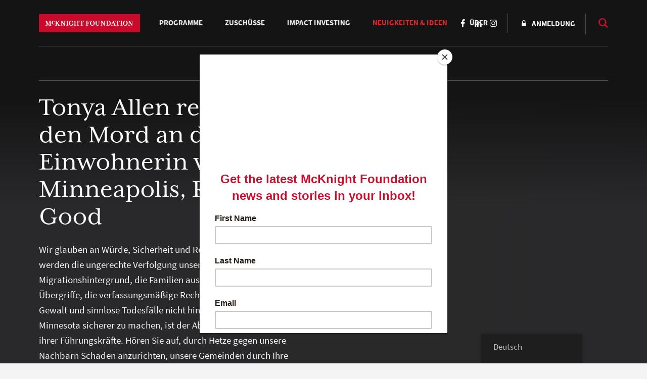

--- FILE ---
content_type: text/html; charset=UTF-8
request_url: https://www.mcknight.org/de/news-ideas/page/6/?category_filter&topic_filter%5B0%5D=impact-investing
body_size: 26726
content:
<!doctype html>
<html lang="de-DE" class="no-js">
<head>
	<meta charset="utf-8">
	<meta http-equiv="x-ua-compatible" content="ie=edge">
	<meta name="viewport" content="width=device-width, initial-scale=1">
	<script>
		// Prevents flash of unstyle cotnent for JS manipulated elements.
		document.querySelector('html').classList.remove('no-js');
	</script>
	<script>
	  (function(d) {
	    var config = {
	      kitId: 'kpu1hqr',
	      scriptTimeout: 3000,
	      async: false
	    },
	    h=d.documentElement,t=setTimeout(function(){h.className=h.className.replace(/\bwf-loading\b/g,"")+" wf-inactive";},config.scriptTimeout),tk=d.createElement("script"),f=false,s=d.getElementsByTagName("script")[0],a;h.className+=" wf-loading";tk.src='https://use.typekit.net/'+config.kitId+'.js';tk.async=true;tk.onload=tk.onreadystatechange=function(){a=this.readyState;if(f||a&&a!="complete"&&a!="loaded")return;f=true;clearTimeout(t);try{Typekit.load(config)}catch(e){}};s.parentNode.insertBefore(tk,s)
	  })(document);
	</script>
	<script id="mcjs">!function(c,h,i,m,p){m=c.createElement(h),p=c.getElementsByTagName(h)[0],m.async=1,m.src=i,p.parentNode.insertBefore(m,p)}(document,"script","https://chimpstatic.com/mcjs-connected/js/users/2693648f304cb57d1eeca8c57/62cc2fb8fea22decde43f2ef4.js");</script>
	<meta name='robots' content='noindex, follow' />
	<style>img:is([sizes="auto" i], [sizes^="auto," i]) { contain-intrinsic-size: 3000px 1500px }</style>
	
	<!-- This site is optimized with the Yoast SEO Premium plugin v26.8 (Yoast SEO v26.8) - https://yoast.com/product/yoast-seo-premium-wordpress/ -->
	<title>Neuigkeiten und Ideen – McKnight Foundation</title>
	<meta property="og:locale" content="de_DE" />
	<meta property="og:type" content="article" />
	<meta property="og:title" content="Neuigkeiten &amp; Ideen" />
	<meta property="og:url" content="https://www.mcknight.org/de/news-ideas/" />
	<meta property="og:site_name" content="McKnight Foundation" />
	<meta property="article:publisher" content="https://www.facebook.com/McKnightFdn" />
	<meta property="article:modified_time" content="2026-01-21T23:04:20+00:00" />
	<meta property="og:image" content="https://www.mcknight.org/wp-content/uploads/mcknight-default-open-graph.jpg" />
	<meta property="og:image:width" content="1200" />
	<meta property="og:image:height" content="630" />
	<meta property="og:image:type" content="image/jpeg" />
	<meta name="twitter:card" content="summary_large_image" />
	<meta name="twitter:site" content="@McKnightfdn" />
	<meta name="twitter:label1" content="Geschätzte Lesezeit" />
	<meta name="twitter:data1" content="5 Minuten" />
	<script type="application/ld+json" class="yoast-schema-graph">{
    "@context": "https:\/\/schema.org",
    "@graph": [
        {
            "@type": "WebPage",
            "@id": "https:\/\/www.mcknight.org\/news-ideas\/",
            "url": "https:\/\/www.mcknight.org\/news-ideas\/",
            "name": "Neuigkeiten und Ideen \u2013 McKnight Foundation",
            "isPartOf": {
                "@id": "https:\/\/www.mcknight.org\/#website"
            },
            "datePublished": "2017-09-28T20:38:57+00:00",
            "dateModified": "2026-01-21T23:04:20+00:00",
            "inLanguage": "de",
            "potentialAction": [
                {
                    "@type": "ReadAction",
                    "target": [
                        "https:\/\/www.mcknight.org\/news-ideas\/"
                    ]
                }
            ]
        },
        {
            "@type": "WebSite",
            "@id": "https:\/\/www.mcknight.org\/#website",
            "url": "https:\/\/www.mcknight.org\/",
            "name": "McKnight Foundation",
            "description": "F\u00f6rderung einer gerechteren, kreativeren und reichhaltigeren Zukunft, in der Menschen und der Planet gedeihen.",
            "publisher": {
                "@id": "https:\/\/www.mcknight.org\/#organization"
            },
            "potentialAction": [
                {
                    "@type": "SearchAction",
                    "target": {
                        "@type": "EntryPoint",
                        "urlTemplate": "https:\/\/www.mcknight.org\/?s={search_term_string}"
                    },
                    "query-input": {
                        "@type": "PropertyValueSpecification",
                        "valueRequired": true,
                        "valueName": "search_term_string"
                    }
                }
            ],
            "inLanguage": "de"
        },
        {
            "@type": "Organization",
            "@id": "https:\/\/www.mcknight.org\/#organization",
            "name": "McKnight Foundation",
            "url": "https:\/\/www.mcknight.org\/",
            "logo": {
                "@type": "ImageObject",
                "inLanguage": "de",
                "@id": "https:\/\/www.mcknight.org\/#\/schema\/logo\/image\/",
                "url": "https:\/\/www.mcknight.org\/wp-content\/uploads\/cropped-mcknight-favicon.jpg",
                "contentUrl": "https:\/\/www.mcknight.org\/wp-content\/uploads\/cropped-mcknight-favicon.jpg",
                "width": 512,
                "height": 512,
                "caption": "McKnight Foundation"
            },
            "image": {
                "@id": "https:\/\/www.mcknight.org\/#\/schema\/logo\/image\/"
            },
            "sameAs": [
                "https:\/\/www.facebook.com\/McKnightFdn",
                "https:\/\/x.com\/McKnightfdn"
            ]
        }
    ]
}</script>
	<!-- / Yoast SEO Premium plugin. -->


<link rel='dns-prefetch' href='//www.googletagmanager.com' />
<script type="text/javascript">
/* <![CDATA[ */
window._wpemojiSettings = {"baseUrl":"https:\/\/s.w.org\/images\/core\/emoji\/16.0.1\/72x72\/","ext":".png","svgUrl":"https:\/\/s.w.org\/images\/core\/emoji\/16.0.1\/svg\/","svgExt":".svg","source":{"concatemoji":"https:\/\/www.mcknight.org\/wp-includes\/js\/wp-emoji-release.min.js?ver=6.8.3"}};
/*! This file is auto-generated */
!function(s,n){var o,i,e;function c(e){try{var t={supportTests:e,timestamp:(new Date).valueOf()};sessionStorage.setItem(o,JSON.stringify(t))}catch(e){}}function p(e,t,n){e.clearRect(0,0,e.canvas.width,e.canvas.height),e.fillText(t,0,0);var t=new Uint32Array(e.getImageData(0,0,e.canvas.width,e.canvas.height).data),a=(e.clearRect(0,0,e.canvas.width,e.canvas.height),e.fillText(n,0,0),new Uint32Array(e.getImageData(0,0,e.canvas.width,e.canvas.height).data));return t.every(function(e,t){return e===a[t]})}function u(e,t){e.clearRect(0,0,e.canvas.width,e.canvas.height),e.fillText(t,0,0);for(var n=e.getImageData(16,16,1,1),a=0;a<n.data.length;a++)if(0!==n.data[a])return!1;return!0}function f(e,t,n,a){switch(t){case"flag":return n(e,"\ud83c\udff3\ufe0f\u200d\u26a7\ufe0f","\ud83c\udff3\ufe0f\u200b\u26a7\ufe0f")?!1:!n(e,"\ud83c\udde8\ud83c\uddf6","\ud83c\udde8\u200b\ud83c\uddf6")&&!n(e,"\ud83c\udff4\udb40\udc67\udb40\udc62\udb40\udc65\udb40\udc6e\udb40\udc67\udb40\udc7f","\ud83c\udff4\u200b\udb40\udc67\u200b\udb40\udc62\u200b\udb40\udc65\u200b\udb40\udc6e\u200b\udb40\udc67\u200b\udb40\udc7f");case"emoji":return!a(e,"\ud83e\udedf")}return!1}function g(e,t,n,a){var r="undefined"!=typeof WorkerGlobalScope&&self instanceof WorkerGlobalScope?new OffscreenCanvas(300,150):s.createElement("canvas"),o=r.getContext("2d",{willReadFrequently:!0}),i=(o.textBaseline="top",o.font="600 32px Arial",{});return e.forEach(function(e){i[e]=t(o,e,n,a)}),i}function t(e){var t=s.createElement("script");t.src=e,t.defer=!0,s.head.appendChild(t)}"undefined"!=typeof Promise&&(o="wpEmojiSettingsSupports",i=["flag","emoji"],n.supports={everything:!0,everythingExceptFlag:!0},e=new Promise(function(e){s.addEventListener("DOMContentLoaded",e,{once:!0})}),new Promise(function(t){var n=function(){try{var e=JSON.parse(sessionStorage.getItem(o));if("object"==typeof e&&"number"==typeof e.timestamp&&(new Date).valueOf()<e.timestamp+604800&&"object"==typeof e.supportTests)return e.supportTests}catch(e){}return null}();if(!n){if("undefined"!=typeof Worker&&"undefined"!=typeof OffscreenCanvas&&"undefined"!=typeof URL&&URL.createObjectURL&&"undefined"!=typeof Blob)try{var e="postMessage("+g.toString()+"("+[JSON.stringify(i),f.toString(),p.toString(),u.toString()].join(",")+"));",a=new Blob([e],{type:"text/javascript"}),r=new Worker(URL.createObjectURL(a),{name:"wpTestEmojiSupports"});return void(r.onmessage=function(e){c(n=e.data),r.terminate(),t(n)})}catch(e){}c(n=g(i,f,p,u))}t(n)}).then(function(e){for(var t in e)n.supports[t]=e[t],n.supports.everything=n.supports.everything&&n.supports[t],"flag"!==t&&(n.supports.everythingExceptFlag=n.supports.everythingExceptFlag&&n.supports[t]);n.supports.everythingExceptFlag=n.supports.everythingExceptFlag&&!n.supports.flag,n.DOMReady=!1,n.readyCallback=function(){n.DOMReady=!0}}).then(function(){return e}).then(function(){var e;n.supports.everything||(n.readyCallback(),(e=n.source||{}).concatemoji?t(e.concatemoji):e.wpemoji&&e.twemoji&&(t(e.twemoji),t(e.wpemoji)))}))}((window,document),window._wpemojiSettings);
/* ]]> */
</script>
<link rel='stylesheet' id='wpmf-bakery-style-css' href='https://www.mcknight.org/wp-content/plugins/wp-media-folder/assets/css/vc_style.css?ver=6.1.9' type='text/css' media='all' />
<link rel='stylesheet' id='wpmf-bakery-display-gallery-style-css' href='https://www.mcknight.org/wp-content/plugins/wp-media-folder/assets/css/display-gallery/style-display-gallery.css?ver=6.1.9' type='text/css' media='all' />
<link rel='stylesheet' id='selection-sharer-css' href='https://www.mcknight.org/wp-content/plugins/selection-sharer/css/selection-sharer.css?ver=0.1' type='text/css' media='all' />
<style id='wp-emoji-styles-inline-css' type='text/css'>

	img.wp-smiley, img.emoji {
		display: inline !important;
		border: none !important;
		box-shadow: none !important;
		height: 1em !important;
		width: 1em !important;
		margin: 0 0.07em !important;
		vertical-align: -0.1em !important;
		background: none !important;
		padding: 0 !important;
	}
</style>
<link rel='stylesheet' id='wp-block-library-css' href='https://www.mcknight.org/wp-includes/css/dist/block-library/style.min.css?ver=6.8.3' type='text/css' media='all' />
<style id='classic-theme-styles-inline-css' type='text/css'>
/*! This file is auto-generated */
.wp-block-button__link{color:#fff;background-color:#32373c;border-radius:9999px;box-shadow:none;text-decoration:none;padding:calc(.667em + 2px) calc(1.333em + 2px);font-size:1.125em}.wp-block-file__button{background:#32373c;color:#fff;text-decoration:none}
</style>
<link rel='stylesheet' id='wpmf-gallery-popup-style-css' href='https://www.mcknight.org/wp-content/plugins/wp-media-folder/assets/css/display-gallery/magnific-popup.css?ver=0.9.9' type='text/css' media='all' />
<link rel='stylesheet' id='wpmf-gallery-style-css' href='https://www.mcknight.org/wp-content/plugins/wp-media-folder/assets/css/display-gallery/style-display-gallery.css?ver=6.1.9' type='text/css' media='all' />
<link rel='stylesheet' id='wpmf-slick-style-css' href='https://www.mcknight.org/wp-content/plugins/wp-media-folder/assets/js/slick/slick.css?ver=6.1.9' type='text/css' media='all' />
<link rel='stylesheet' id='wpmf-slick-theme-style-css' href='https://www.mcknight.org/wp-content/plugins/wp-media-folder/assets/js/slick/slick-theme.css?ver=6.1.9' type='text/css' media='all' />
<style id='global-styles-inline-css' type='text/css'>
:root{--wp--preset--aspect-ratio--square: 1;--wp--preset--aspect-ratio--4-3: 4/3;--wp--preset--aspect-ratio--3-4: 3/4;--wp--preset--aspect-ratio--3-2: 3/2;--wp--preset--aspect-ratio--2-3: 2/3;--wp--preset--aspect-ratio--16-9: 16/9;--wp--preset--aspect-ratio--9-16: 9/16;--wp--preset--color--black: #000000;--wp--preset--color--cyan-bluish-gray: #abb8c3;--wp--preset--color--white: #ffffff;--wp--preset--color--pale-pink: #f78da7;--wp--preset--color--vivid-red: #cf2e2e;--wp--preset--color--luminous-vivid-orange: #ff6900;--wp--preset--color--luminous-vivid-amber: #fcb900;--wp--preset--color--light-green-cyan: #7bdcb5;--wp--preset--color--vivid-green-cyan: #00d084;--wp--preset--color--pale-cyan-blue: #8ed1fc;--wp--preset--color--vivid-cyan-blue: #0693e3;--wp--preset--color--vivid-purple: #9b51e0;--wp--preset--gradient--vivid-cyan-blue-to-vivid-purple: linear-gradient(135deg,rgba(6,147,227,1) 0%,rgb(155,81,224) 100%);--wp--preset--gradient--light-green-cyan-to-vivid-green-cyan: linear-gradient(135deg,rgb(122,220,180) 0%,rgb(0,208,130) 100%);--wp--preset--gradient--luminous-vivid-amber-to-luminous-vivid-orange: linear-gradient(135deg,rgba(252,185,0,1) 0%,rgba(255,105,0,1) 100%);--wp--preset--gradient--luminous-vivid-orange-to-vivid-red: linear-gradient(135deg,rgba(255,105,0,1) 0%,rgb(207,46,46) 100%);--wp--preset--gradient--very-light-gray-to-cyan-bluish-gray: linear-gradient(135deg,rgb(238,238,238) 0%,rgb(169,184,195) 100%);--wp--preset--gradient--cool-to-warm-spectrum: linear-gradient(135deg,rgb(74,234,220) 0%,rgb(151,120,209) 20%,rgb(207,42,186) 40%,rgb(238,44,130) 60%,rgb(251,105,98) 80%,rgb(254,248,76) 100%);--wp--preset--gradient--blush-light-purple: linear-gradient(135deg,rgb(255,206,236) 0%,rgb(152,150,240) 100%);--wp--preset--gradient--blush-bordeaux: linear-gradient(135deg,rgb(254,205,165) 0%,rgb(254,45,45) 50%,rgb(107,0,62) 100%);--wp--preset--gradient--luminous-dusk: linear-gradient(135deg,rgb(255,203,112) 0%,rgb(199,81,192) 50%,rgb(65,88,208) 100%);--wp--preset--gradient--pale-ocean: linear-gradient(135deg,rgb(255,245,203) 0%,rgb(182,227,212) 50%,rgb(51,167,181) 100%);--wp--preset--gradient--electric-grass: linear-gradient(135deg,rgb(202,248,128) 0%,rgb(113,206,126) 100%);--wp--preset--gradient--midnight: linear-gradient(135deg,rgb(2,3,129) 0%,rgb(40,116,252) 100%);--wp--preset--font-size--small: 13px;--wp--preset--font-size--medium: 20px;--wp--preset--font-size--large: 36px;--wp--preset--font-size--x-large: 42px;--wp--preset--spacing--20: 0.44rem;--wp--preset--spacing--30: 0.67rem;--wp--preset--spacing--40: 1rem;--wp--preset--spacing--50: 1.5rem;--wp--preset--spacing--60: 2.25rem;--wp--preset--spacing--70: 3.38rem;--wp--preset--spacing--80: 5.06rem;--wp--preset--shadow--natural: 6px 6px 9px rgba(0, 0, 0, 0.2);--wp--preset--shadow--deep: 12px 12px 50px rgba(0, 0, 0, 0.4);--wp--preset--shadow--sharp: 6px 6px 0px rgba(0, 0, 0, 0.2);--wp--preset--shadow--outlined: 6px 6px 0px -3px rgba(255, 255, 255, 1), 6px 6px rgba(0, 0, 0, 1);--wp--preset--shadow--crisp: 6px 6px 0px rgba(0, 0, 0, 1);}:where(.is-layout-flex){gap: 0.5em;}:where(.is-layout-grid){gap: 0.5em;}body .is-layout-flex{display: flex;}.is-layout-flex{flex-wrap: wrap;align-items: center;}.is-layout-flex > :is(*, div){margin: 0;}body .is-layout-grid{display: grid;}.is-layout-grid > :is(*, div){margin: 0;}:where(.wp-block-columns.is-layout-flex){gap: 2em;}:where(.wp-block-columns.is-layout-grid){gap: 2em;}:where(.wp-block-post-template.is-layout-flex){gap: 1.25em;}:where(.wp-block-post-template.is-layout-grid){gap: 1.25em;}.has-black-color{color: var(--wp--preset--color--black) !important;}.has-cyan-bluish-gray-color{color: var(--wp--preset--color--cyan-bluish-gray) !important;}.has-white-color{color: var(--wp--preset--color--white) !important;}.has-pale-pink-color{color: var(--wp--preset--color--pale-pink) !important;}.has-vivid-red-color{color: var(--wp--preset--color--vivid-red) !important;}.has-luminous-vivid-orange-color{color: var(--wp--preset--color--luminous-vivid-orange) !important;}.has-luminous-vivid-amber-color{color: var(--wp--preset--color--luminous-vivid-amber) !important;}.has-light-green-cyan-color{color: var(--wp--preset--color--light-green-cyan) !important;}.has-vivid-green-cyan-color{color: var(--wp--preset--color--vivid-green-cyan) !important;}.has-pale-cyan-blue-color{color: var(--wp--preset--color--pale-cyan-blue) !important;}.has-vivid-cyan-blue-color{color: var(--wp--preset--color--vivid-cyan-blue) !important;}.has-vivid-purple-color{color: var(--wp--preset--color--vivid-purple) !important;}.has-black-background-color{background-color: var(--wp--preset--color--black) !important;}.has-cyan-bluish-gray-background-color{background-color: var(--wp--preset--color--cyan-bluish-gray) !important;}.has-white-background-color{background-color: var(--wp--preset--color--white) !important;}.has-pale-pink-background-color{background-color: var(--wp--preset--color--pale-pink) !important;}.has-vivid-red-background-color{background-color: var(--wp--preset--color--vivid-red) !important;}.has-luminous-vivid-orange-background-color{background-color: var(--wp--preset--color--luminous-vivid-orange) !important;}.has-luminous-vivid-amber-background-color{background-color: var(--wp--preset--color--luminous-vivid-amber) !important;}.has-light-green-cyan-background-color{background-color: var(--wp--preset--color--light-green-cyan) !important;}.has-vivid-green-cyan-background-color{background-color: var(--wp--preset--color--vivid-green-cyan) !important;}.has-pale-cyan-blue-background-color{background-color: var(--wp--preset--color--pale-cyan-blue) !important;}.has-vivid-cyan-blue-background-color{background-color: var(--wp--preset--color--vivid-cyan-blue) !important;}.has-vivid-purple-background-color{background-color: var(--wp--preset--color--vivid-purple) !important;}.has-black-border-color{border-color: var(--wp--preset--color--black) !important;}.has-cyan-bluish-gray-border-color{border-color: var(--wp--preset--color--cyan-bluish-gray) !important;}.has-white-border-color{border-color: var(--wp--preset--color--white) !important;}.has-pale-pink-border-color{border-color: var(--wp--preset--color--pale-pink) !important;}.has-vivid-red-border-color{border-color: var(--wp--preset--color--vivid-red) !important;}.has-luminous-vivid-orange-border-color{border-color: var(--wp--preset--color--luminous-vivid-orange) !important;}.has-luminous-vivid-amber-border-color{border-color: var(--wp--preset--color--luminous-vivid-amber) !important;}.has-light-green-cyan-border-color{border-color: var(--wp--preset--color--light-green-cyan) !important;}.has-vivid-green-cyan-border-color{border-color: var(--wp--preset--color--vivid-green-cyan) !important;}.has-pale-cyan-blue-border-color{border-color: var(--wp--preset--color--pale-cyan-blue) !important;}.has-vivid-cyan-blue-border-color{border-color: var(--wp--preset--color--vivid-cyan-blue) !important;}.has-vivid-purple-border-color{border-color: var(--wp--preset--color--vivid-purple) !important;}.has-vivid-cyan-blue-to-vivid-purple-gradient-background{background: var(--wp--preset--gradient--vivid-cyan-blue-to-vivid-purple) !important;}.has-light-green-cyan-to-vivid-green-cyan-gradient-background{background: var(--wp--preset--gradient--light-green-cyan-to-vivid-green-cyan) !important;}.has-luminous-vivid-amber-to-luminous-vivid-orange-gradient-background{background: var(--wp--preset--gradient--luminous-vivid-amber-to-luminous-vivid-orange) !important;}.has-luminous-vivid-orange-to-vivid-red-gradient-background{background: var(--wp--preset--gradient--luminous-vivid-orange-to-vivid-red) !important;}.has-very-light-gray-to-cyan-bluish-gray-gradient-background{background: var(--wp--preset--gradient--very-light-gray-to-cyan-bluish-gray) !important;}.has-cool-to-warm-spectrum-gradient-background{background: var(--wp--preset--gradient--cool-to-warm-spectrum) !important;}.has-blush-light-purple-gradient-background{background: var(--wp--preset--gradient--blush-light-purple) !important;}.has-blush-bordeaux-gradient-background{background: var(--wp--preset--gradient--blush-bordeaux) !important;}.has-luminous-dusk-gradient-background{background: var(--wp--preset--gradient--luminous-dusk) !important;}.has-pale-ocean-gradient-background{background: var(--wp--preset--gradient--pale-ocean) !important;}.has-electric-grass-gradient-background{background: var(--wp--preset--gradient--electric-grass) !important;}.has-midnight-gradient-background{background: var(--wp--preset--gradient--midnight) !important;}.has-small-font-size{font-size: var(--wp--preset--font-size--small) !important;}.has-medium-font-size{font-size: var(--wp--preset--font-size--medium) !important;}.has-large-font-size{font-size: var(--wp--preset--font-size--large) !important;}.has-x-large-font-size{font-size: var(--wp--preset--font-size--x-large) !important;}
:where(.wp-block-post-template.is-layout-flex){gap: 1.25em;}:where(.wp-block-post-template.is-layout-grid){gap: 1.25em;}
:where(.wp-block-columns.is-layout-flex){gap: 2em;}:where(.wp-block-columns.is-layout-grid){gap: 2em;}
:root :where(.wp-block-pullquote){font-size: 1.5em;line-height: 1.6;}
</style>
<link rel='stylesheet' id='rrj-charts-css' href='https://www.mcknight.org/wp-content/plugins/rrj-advanced-charts/assets/css/front.css?ver=1.7.2' type='text/css' media='all' />
<link rel='stylesheet' id='vc_extend_style-css' href='https://www.mcknight.org/wp-content/plugins/vc-visceral-addons/assets/vc_extend.css?ver=6.8.3' type='text/css' media='all' />
<link rel='stylesheet' id='vc-img-credits-css' href='https://www.mcknight.org/wp-content/plugins/vc-visceral-addons/assets/vc_extend.css?ver=6.8.3' type='text/css' media='all' />
<link rel='stylesheet' id='vc-callout-box-css' href='https://www.mcknight.org/wp-content/plugins/vc-visceral-addons/assets/vc_extend.css?ver=6.8.3' type='text/css' media='all' />
<link rel='stylesheet' id='vc-author-blockquote-css' href='https://www.mcknight.org/wp-content/plugins/vc-visceral-addons/assets/vc_extend.css?ver=6.8.3' type='text/css' media='all' />
<link rel='stylesheet' id='login-customizer-css' href='https://www.mcknight.org/wp-content/plugins/visceral-login-customizer/public/css/login-customizer-public.css?ver=1.0.0' type='text/css' media='all' />
<link rel='stylesheet' id='redux-extendify-styles-css' href='https://www.mcknight.org/wp-content/plugins/worth-the-read/options/assets/css/extendify-utilities.css?ver=4.4.5' type='text/css' media='all' />
<link rel='stylesheet' id='wtr-css-css' href='https://www.mcknight.org/wp-content/plugins/worth-the-read/css/wtr.css?ver=6.8.3' type='text/css' media='all' />
<link rel='stylesheet' id='trp-floater-language-switcher-style-css' href='https://www.mcknight.org/wp-content/plugins/translatepress-multilingual/assets/css/trp-floater-language-switcher.css?ver=3.0.7' type='text/css' media='all' />
<link rel='stylesheet' id='trp-language-switcher-style-css' href='https://www.mcknight.org/wp-content/plugins/translatepress-multilingual/assets/css/trp-language-switcher.css?ver=3.0.7' type='text/css' media='all' />
<link rel='stylesheet' id='searchwp-forms-css' href='https://www.mcknight.org/wp-content/plugins/searchwp/assets/css/frontend/search-forms.min.css?ver=4.5.7' type='text/css' media='all' />
<link rel='stylesheet' id='js_composer_front-css' href='https://www.mcknight.org/wp-content/plugins/js_composer/assets/css/js_composer.min.css?ver=8.7' type='text/css' media='all' />
<link rel='stylesheet' id='js_composer_custom_css-css' href='//www.mcknight.org/wp-content/uploads/js_composer/custom.css?ver=8.7' type='text/css' media='all' />
<link rel='stylesheet' id='bsf-Defaults-css' href='https://www.mcknight.org/wp-content/uploads/smile_fonts/Defaults/Defaults.css?ver=3.21.2' type='text/css' media='all' />
<link rel='stylesheet' id='sage/css-css' href='https://www.mcknight.org/wp-content/themes/mcknight-foundation/dist/styles/main.css?ver=1748402685' type='text/css' media='all' />
<script type="text/javascript" src="https://www.mcknight.org/wp-includes/js/jquery/jquery.min.js?ver=3.7.1" id="jquery-core-js"></script>
<script type="text/javascript" src="https://www.mcknight.org/wp-includes/js/jquery/jquery-migrate.min.js?ver=3.4.1" id="jquery-migrate-js"></script>
<script type="text/javascript" src="https://www.mcknight.org/wp-content/plugins/rrj-advanced-charts/assets/libs/ChartJs/Chart.min.js?ver=2.8" id="rrj-chartjs-js"></script>
<script type="text/javascript" id="rrj-chartjs-js-after">
/* <![CDATA[ */
;rrjChart.defaults.global.defaultFontFamily = "-apple-system, BlinkMacSystemFont, &#039;Segoe UI&#039;, Roboto, &#039;Helvetica Neue&#039;, Arial, sans-serif";
/* ]]> */
</script>
<script type="text/javascript" id="rrj-charts-js-before">
/* <![CDATA[ */
;var rrjChartPluginOptions = {"force-axes-color":false,"axes-color":"#3a3a3a","legend-font-color":"#3a3a3a","legend-font-size":"12","font-family":"-apple-system, BlinkMacSystemFont, \"Segoe UI\", Roboto, \"Helvetica Neue\", Arial, sans-serif","t-separator":"","init":"33","usescroll":true};
/* ]]> */
</script>
<script type="text/javascript" src="https://www.mcknight.org/wp-content/plugins/rrj-advanced-charts/assets/js/chart-controller.min.js?ver=1.7.2" id="rrj-charts-js"></script>
<script type="text/javascript" id="rrj-data-loader-js-before">
/* <![CDATA[ */
;var rrjVars = {"ajaxUrl":"https:\/\/www.mcknight.org\/wp-admin\/admin-ajax.php","restUrl":"https:\/\/www.mcknight.org\/de\/wp-json\/rrj-advanced-charts\/v1\/function\/","condsJson":"{\"is_front_page\":false,\"is_home\":false,\"is_singular\":true,\"is_page\":true,\"is_user_logged_in\":false,\"post_id\":285}","condsEncoded":"%7B%22is_front_page%22%3Afalse%2C%22is_home%22%3Afalse%2C%22is_singular%22%3Atrue%2C%22is_page%22%3Atrue%2C%22is_user_logged_in%22%3Afalse%2C%22post_id%22%3A285%7D"};
/* ]]> */
</script>
<script type="text/javascript" src="https://www.mcknight.org/wp-content/plugins/rrj-advanced-charts/assets/js/data-loaders.min.js?ver=1.7.2" id="rrj-data-loader-js"></script>
<script type="text/javascript" src="https://www.mcknight.org/wp-content/plugins/vc-visceral-addons/assets/vc_extend.js?ver=6.8.3" id="vc_extend_js-js"></script>
<script type="text/javascript" src="https://www.mcknight.org/wp-content/plugins/vc-visceral-addons/assets/waypoints.js?ver=6.8.3" id="waypoints-js"></script>
<script type="text/javascript" src="https://www.mcknight.org/wp-content/plugins/vc-visceral-addons/assets/counterup.js?ver=6.8.3" id="counterup-js"></script>
<script type="text/javascript" src="https://www.mcknight.org/wp-content/plugins/visceral-login-customizer/public/js/login-customizer-public.js?ver=1.0.0" id="login-customizer-js"></script>

<!-- Google Tag (gtac.js) durch Site-Kit hinzugefügt -->
<!-- Von Site Kit hinzugefügtes Google-Analytics-Snippet -->
<script type="text/javascript" src="https://www.googletagmanager.com/gtag/js?id=G-9TRS5P444S" id="google_gtagjs-js" async></script>
<script type="text/javascript" id="google_gtagjs-js-after">
/* <![CDATA[ */
window.dataLayer = window.dataLayer || [];function gtag(){dataLayer.push(arguments);}
gtag("set","linker",{"domains":["www.mcknight.org"]});
gtag("js", new Date());
gtag("set", "developer_id.dZTNiMT", true);
gtag("config", "G-9TRS5P444S");
/* ]]> */
</script>
<script></script><link rel="https://api.w.org/" href="https://www.mcknight.org/de/wp-json/" /><link rel="alternate" title="JSON" type="application/json" href="https://www.mcknight.org/de/wp-json/wp/v2/pages/285" /><link rel="EditURI" type="application/rsd+xml" title="RSD" href="https://www.mcknight.org/xmlrpc.php?rsd" />
<meta name="generator" content="WordPress 6.8.3" />
<link rel='shortlink' href='https://www.mcknight.org/de/?p=285' />
<link rel="alternate" title="oEmbed (JSON)" type="application/json+oembed" href="https://www.mcknight.org/de/wp-json/oembed/1.0/embed?url=https%3A%2F%2Fwww.mcknight.org%2Fde%2Fnews-ideas%2F" />
<link rel="alternate" title="oEmbed (XML)" type="text/xml+oembed" href="https://www.mcknight.org/de/wp-json/oembed/1.0/embed?url=https%3A%2F%2Fwww.mcknight.org%2Fde%2Fnews-ideas%2F&#038;format=xml" />
<meta name="generator" content="Site Kit by Google 1.171.0" /><!-- Stream WordPress user activity plugin v4.1.1 -->
<meta name="generator" content="Redux 4.4.5" /><style type="text/css">.wtr-time-wrap{ 
	/* wraps the entire label */
	margin: 0 10px;

}
.wtr-time-number{ 
	/* applies only to the number */
	
}</style><link rel="alternate" hreflang="en-US" href="https://www.mcknight.org/news-ideas/page/6/?category_filter&#038;topic_filter%5B0%5D=impact-investing"/>
<link rel="alternate" hreflang="es-MX" href="https://www.mcknight.org/es_mx/news-ideas/page/6/?category_filter&#038;topic_filter%5B0%5D=impact-investing"/>
<link rel="alternate" hreflang="so-SO" href="https://www.mcknight.org/so/news-ideas/page/6/?category_filter&#038;topic_filter%5B0%5D=impact-investing"/>
<link rel="alternate" hreflang="hmn-HMN" href="https://www.mcknight.org/hmn/news-ideas/page/6/?category_filter&#038;topic_filter%5B0%5D=impact-investing"/>
<link rel="alternate" hreflang="fr-FR" href="https://www.mcknight.org/fr/news-ideas/page/6/?category_filter&#038;topic_filter%5B0%5D=impact-investing"/>
<link rel="alternate" hreflang="de-DE" href="https://www.mcknight.org/de/news-ideas/page/6/?category_filter&#038;topic_filter%5B0%5D=impact-investing"/>
<link rel="alternate" hreflang="ar" href="https://www.mcknight.org/ar/news-ideas/page/6/?category_filter&#038;topic_filter%5B0%5D=impact-investing"/>
<link rel="alternate" hreflang="zh-CN" href="https://www.mcknight.org/zh/news-ideas/page/6/?category_filter&#038;topic_filter%5B0%5D=impact-investing"/>
<link rel="alternate" hreflang="lo" href="https://www.mcknight.org/lo/news-ideas/page/6/?category_filter&#038;topic_filter%5B0%5D=impact-investing"/>
<link rel="alternate" hreflang="vi" href="https://www.mcknight.org/vi/news-ideas/page/6/?category_filter&#038;topic_filter%5B0%5D=impact-investing"/>
<link rel="alternate" hreflang="hi-IN" href="https://www.mcknight.org/hi/news-ideas/page/6/?category_filter&#038;topic_filter%5B0%5D=impact-investing"/>
<link rel="alternate" hreflang="ko-KR" href="https://www.mcknight.org/ko/news-ideas/page/6/?category_filter&#038;topic_filter%5B0%5D=impact-investing"/>
<link rel="alternate" hreflang="km" href="https://www.mcknight.org/km/news-ideas/page/6/?category_filter&#038;topic_filter%5B0%5D=impact-investing"/>
<link rel="alternate" hreflang="tl" href="https://www.mcknight.org/tl/news-ideas/page/6/?category_filter&#038;topic_filter%5B0%5D=impact-investing"/>
<link rel="alternate" hreflang="pt-BR" href="https://www.mcknight.org/pt/news-ideas/page/6/?category_filter&#038;topic_filter%5B0%5D=impact-investing"/>
<link rel="alternate" hreflang="it-IT" href="https://www.mcknight.org/it/news-ideas/page/6/?category_filter&#038;topic_filter%5B0%5D=impact-investing"/>
<link rel="alternate" hreflang="es-PE" href="https://www.mcknight.org/es_pe/news-ideas/page/6/?category_filter&#038;topic_filter%5B0%5D=impact-investing"/>
<link rel="alternate" hreflang="es-ES" href="https://www.mcknight.org/es/news-ideas/page/6/?category_filter&#038;topic_filter%5B0%5D=impact-investing"/>
<link rel="alternate" hreflang="amh-AMH" href="https://www.mcknight.org/amh/news-ideas/page/6/?category_filter&#038;topic_filter%5B0%5D=impact-investing"/>
<link rel="alternate" hreflang="en-CA" href="https://www.mcknight.org/en_ca/news-ideas/page/6/?category_filter&#038;topic_filter%5B0%5D=impact-investing"/>
<link rel="alternate" hreflang="en" href="https://www.mcknight.org/news-ideas/page/6/?category_filter&#038;topic_filter%5B0%5D=impact-investing"/>
<link rel="alternate" hreflang="es" href="https://www.mcknight.org/es_mx/news-ideas/page/6/?category_filter&#038;topic_filter%5B0%5D=impact-investing"/>
<link rel="alternate" hreflang="so" href="https://www.mcknight.org/so/news-ideas/page/6/?category_filter&#038;topic_filter%5B0%5D=impact-investing"/>
<link rel="alternate" hreflang="hmn" href="https://www.mcknight.org/hmn/news-ideas/page/6/?category_filter&#038;topic_filter%5B0%5D=impact-investing"/>
<link rel="alternate" hreflang="fr" href="https://www.mcknight.org/fr/news-ideas/page/6/?category_filter&#038;topic_filter%5B0%5D=impact-investing"/>
<link rel="alternate" hreflang="de" href="https://www.mcknight.org/de/news-ideas/page/6/?category_filter&#038;topic_filter%5B0%5D=impact-investing"/>
<link rel="alternate" hreflang="zh" href="https://www.mcknight.org/zh/news-ideas/page/6/?category_filter&#038;topic_filter%5B0%5D=impact-investing"/>
<link rel="alternate" hreflang="hi" href="https://www.mcknight.org/hi/news-ideas/page/6/?category_filter&#038;topic_filter%5B0%5D=impact-investing"/>
<link rel="alternate" hreflang="ko" href="https://www.mcknight.org/ko/news-ideas/page/6/?category_filter&#038;topic_filter%5B0%5D=impact-investing"/>
<link rel="alternate" hreflang="pt" href="https://www.mcknight.org/pt/news-ideas/page/6/?category_filter&#038;topic_filter%5B0%5D=impact-investing"/>
<link rel="alternate" hreflang="it" href="https://www.mcknight.org/it/news-ideas/page/6/?category_filter&#038;topic_filter%5B0%5D=impact-investing"/>
<link rel="alternate" hreflang="amh" href="https://www.mcknight.org/amh/news-ideas/page/6/?category_filter&#038;topic_filter%5B0%5D=impact-investing"/>
<link rel="alternate" hreflang="x-default" href="https://www.mcknight.org/news-ideas/page/6/?category_filter&#038;topic_filter%5B0%5D=impact-investing"/>
<meta name="generator" content="Powered by WPBakery Page Builder - drag and drop page builder for WordPress."/>
<script type="text/javascript">
	           var ajaxurl = "https://www.mcknight.org/wp-admin/admin-ajax.php";
	         </script>
<!-- Von Site Kit hinzugefügtes Google-Tag-Manager-Snippet -->
<script type="text/javascript">
/* <![CDATA[ */

			( function( w, d, s, l, i ) {
				w[l] = w[l] || [];
				w[l].push( {'gtm.start': new Date().getTime(), event: 'gtm.js'} );
				var f = d.getElementsByTagName( s )[0],
					j = d.createElement( s ), dl = l != 'dataLayer' ? '&l=' + l : '';
				j.async = true;
				j.src = 'https://www.googletagmanager.com/gtm.js?id=' + i + dl;
				f.parentNode.insertBefore( j, f );
			} )( window, document, 'script', 'dataLayer', 'GTM-W3QGG7' );
			
/* ]]> */
</script>

<!-- Ende des von Site Kit hinzugefügten Google-Tag-Manager-Snippets -->
<link rel="icon" href="https://www.mcknight.org/wp-content/uploads/cropped-mcknight-favicon-32x32.jpg" sizes="32x32" />
<link rel="icon" href="https://www.mcknight.org/wp-content/uploads/cropped-mcknight-favicon-192x192.jpg" sizes="192x192" />
<link rel="apple-touch-icon" href="https://www.mcknight.org/wp-content/uploads/cropped-mcknight-favicon-180x180.jpg" />
<meta name="msapplication-TileImage" content="https://www.mcknight.org/wp-content/uploads/cropped-mcknight-favicon-270x270.jpg" />
<style id="wtr_settings-dynamic-css" title="dynamic-css" class="redux-options-output">.wtr-time-wrap{color:#CCCCCC;font-size:16px;}</style><style type="text/css" data-type="vc_shortcodes-default-css">.vc_do_btn{margin-bottom:22px;}</style><style type="text/css" data-type="vc_shortcodes-custom-css">.vc_custom_1698259962109{padding-top: 80px !important;}.vc_custom_1732038547075{margin-bottom: 40px !important;padding-top: 40px !important;padding-bottom: 80px !important;background-color: #839A47 !important;background-position: center !important;background-repeat: no-repeat !important;background-size: cover !important;}.vc_custom_1699589118854{padding-top: 80px !important;padding-bottom: 40px !important;}.vc_custom_1711025956929{margin-bottom: 75px !important;}.vc_custom_1698250953319{margin-bottom: 75px !important;}.vc_custom_1768412752994{padding-top: 160px !important;padding-bottom: 100px !important;background-image: url(https://www.mcknight.org/wp-content/uploads/001-Cheryal-Lee-Hills-featured.jpg?id=64509) !important;background-position: center !important;background-repeat: no-repeat !important;background-size: cover !important;}.vc_custom_1698251009873{padding-top: 90px !important;padding-bottom: 40px !important;background-color: #672146 !important;background-position: center !important;background-repeat: no-repeat !important;background-size: cover !important;}.vc_custom_1697755672250{padding-top: 40px !important;}.vc_custom_1763490836120{margin-top: 50px !important;margin-bottom: 50px !important;}.vc_custom_1763491322303{margin-top: -24px !important;}.vc_custom_1763491014871{margin-top: -24px !important;}.vc_custom_1763491045679{margin-top: -24px !important;}.vc_custom_1763491093292{margin-top: -24px !important;}.vc_custom_1763491122099{margin-top: -24px !important;}.vc_custom_1763491153880{margin-top: -24px !important;}.vc_custom_1763491177821{margin-top: -24px !important;}.vc_custom_1759260140024{padding-top: 160px !important;padding-bottom: 100px !important;background-image: url(https://www.mcknight.org/wp-content/uploads/CarolynHolbrookDAA2025-Square.jpg?id=62950) !important;background-position: center !important;background-repeat: no-repeat !important;background-size: cover !important;}.vc_custom_1698251020404{padding-top: 90px !important;padding-bottom: 40px !important;background-color: #e1cd00 !important;background-position: center !important;background-repeat: no-repeat !important;background-size: cover !important;}.vc_custom_1698250953319{margin-bottom: 75px !important;}.vc_custom_1750349888185{padding-top: 160px !important;padding-bottom: 100px !important;background-image: url(https://www.mcknight.org/wp-content/uploads/mcknight-scholars-award-2025-1.jpg?id=62778) !important;background-position: center !important;background-repeat: no-repeat !important;background-size: cover !important;}.vc_custom_1699589349148{padding-top: 90px !important;padding-bottom: 40px !important;background-color: #0d5257 !important;background-position: center !important;background-repeat: no-repeat !important;background-size: cover !important;}.vc_custom_1699600738687{margin-top: 60px !important;}.vc_custom_1699600885256{margin-top: 30px !important;}.vc_custom_1699600900600{margin-top: 30px !important;}.vc_custom_1699600915817{margin-top: 30px !important;}</style><noscript><style> .wpb_animate_when_almost_visible { opacity: 1; }</style></noscript></head>

<body class="paged wp-singular page-template page-template-template-news-ideas page-template-template-news-ideas-php page page-id-285 paged-6 page-paged-6 wp-theme-mcknight-foundation translatepress-de_DE news-ideas no-masthead wpb-js-composer js-comp-ver-8.7 vc_responsive">
    <a id="skip-to-content" href="#main-content" class="no-print" aria-label="Zum Inhalt springen" data-no-translation="" data-trp-gettext="" data-no-translation-aria-label="">Zum Inhalt springen</a>
    <!--[if IE]>
      <div class="alert alert-warning">
        Sie verwenden einen <strong>veralteten</strong> Browser. Bitte <a href="http://browsehappy.com/">aktualisieren Sie Ihren Browser</a> , um Ihre Erfahrung zu verbessern.      </div>
    <![endif]-->
    
<header class="banner container-fluid">
    <div id="header-main">
        <a class="brand" href="https://www.mcknight.org/de/" title="Gehe zur Homepage">
            McKnight Foundation            <svg id="Layer_1" data-name="Layer 1" xmlns="http://www.w3.org/2000/svg" viewbox="0 0 800 144">
                <title>McKnight Foundation</title>
                <rect width="800" height="144" style="fill: #cf0a2c" />
                <g>
                    <path d="M79.63,91V89.14c5,0,5.65-1.08,5.65-7.4V61.31l-11.75,30H70.65L59,61.25V81.74c0,6.32.69,7.4,5.72,7.4V91H49.92V89.14c5,0,5.65-1.08,5.65-7.4V62.2c0-6.32-.63-7.34-5.65-7.34V53H63.43l11,28.21L85.47,53H98.29v1.83c-5.09,0-5.72,1-5.72,7.34V81.74c0,6.32.63,7.4,5.72,7.4V91Z" style="fill: #fff" />
                    <path d="M113.66,81.58c-8.42,0-12.56-6.39-12.56-13.92,0-8.92,6.09-15.05,13.25-15.05,5.78,0,8.73,2.78,8.73,5.95A3.41,3.41,0,0,1,119.51,62a3.3,3.3,0,0,1-3.2-3.35c0-2.09-.31-3.23-2.2-3.23-3.52,0-5.47,4.87-5.47,12.21,0,6.2,1.76,10.37,7,10.37,2.39,0,4.52-1.33,6.72-3.54L124,76.71A13.43,13.43,0,0,1,113.66,81.58Z" style="fill: #fff" />
                    <path d="M149.84,91V89.14c3.2,0,3.83-1.39,2.14-3.67l-9.8-13.28-1.45,1.39v8.16c0,6.32.5,7.4,5.09,7.4V91H127.54V89.14c5,0,5.65-1.08,5.65-7.4V62.2c0-6.32-.63-7.34-5.65-7.34V53h18.59v1.83c-4.9,0-5.4,1-5.4,7.34v7.72L150.65,60c4-4,3-5.12-.13-5.12V53h14.89v1.83c-4.65,0-7.35,1.83-11.31,5.69l-7,6.7,14.45,18.22a10.17,10.17,0,0,0,7.48,3.67V91Z" style="fill: #fff" />
                    <path d="M204.41,62.2V91.48h-3.52L180.22,62.26V81.74c0,6.32.69,7.4,5.72,7.4V91H171.18V89.14c5,0,5.65-1.08,5.65-7.4V62.2c0-6.32-.63-7.34-5.65-7.34V53h11.68l18.22,25.62V62.2c0-6.32-.63-7.34-5.65-7.34V53h14.7v1.83C205.1,54.86,204.41,55.87,204.41,62.2Z" style="fill: #fff" />
                    <path d="M214.74,91V89.14c5,0,5.65-1.08,5.65-7.4V62.2c0-6.32-.63-7.34-5.65-7.34V53h18.91v1.83c-5,0-5.72,1-5.72,7.34V81.74c0,6.32.69,7.4,5.72,7.4V91Z" style="fill: #fff" />
                    <path d="M269.5,84.21v4.55c-6.53,0-8.23,3.29-14.39,3.29-11.06,0-17.71-9-17.71-20.05s7.1-20.05,17.4-20.05a13.22,13.22,0,0,1,10.55,4.55,5.27,5.27,0,0,0,1.7-3.23h1.57V67.19h-1.7c-1.7-8.22-5.9-11.64-10.8-11.64-8.23,0-10.55,8.6-10.55,16.45s1.82,16.64,10.11,16.64c4.71,0,7.22-3.1,7.22-7.65,0-2.72-1.13-4.11-4.84-4.11V75H273.7v1.83C270.12,76.87,269.5,77.88,269.5,84.21Z" style="fill: #fff" />
                    <path d="M299.31,91V89.14c4.84,0,5.34-1.08,5.34-7.4v-9.3H289.07v9.3c0,6.32.5,7.4,5.4,7.4V91H275.88V89.14c5,0,5.65-1.08,5.65-7.4V62.2c0-6.32-.63-7.34-5.65-7.34V53h18.59v1.83c-4.9,0-5.4,1-5.4,7.34v7h15.58v-7c0-6.32-.5-7.34-5.34-7.34V53H317.9v1.83c-5.09,0-5.72,1-5.72,7.34V81.74c0,6.32.63,7.4,5.72,7.4V91Z" style="fill: #fff" />
                    <path d="M354.13,62.26,353.82,61c-.82-3.16-1.51-4.74-7.22-4.74h-4.08V81.74c0,6.32.69,7.4,5.72,7.4V91h-19V89.14c5,0,5.72-1.08,5.72-7.4V56.25h-4.08c-5.65,0-6.41,1.58-7.22,4.74l-.31,1.26h-1.76l.57-9.23h33.17l.5,9.23Z" style="fill: #fff" />
                    <path d="M398.63,62.26,398.32,61c-.82-3.16-1.45-4.74-7.1-4.74h-7.41v13h1.82c5.65,0,6.53-.63,6.53-5.95h1.76V78.45h-1.76c0-5.31-.88-5.95-6.53-5.95h-1.82v9.24c0,6.32.69,7.4,5.72,7.4V91H370.61V89.14c5,0,5.65-1.08,5.65-7.4V62.2c0-6.32-.63-7.34-5.65-7.34V53h29.21l.57,9.23Z" style="fill: #fff" />
                    <path d="M422.7,92.05c-11,0-18.34-9-18.34-20.05s7.35-20.05,18.34-20.05S441,61,441,72,433.57,92.05,422.7,92.05Zm0-36.69c-7.79,0-10.18,8.22-10.18,16.64s2.39,16.64,10.18,16.64S432.82,80.41,432.82,72,430.37,55.36,422.7,55.36Z" style="fill: #fff" />
                    <path d="M477.23,62.2V76.87c0,9.93-6,15.18-13.95,15.18S449,86.8,449,76.87V62.2c0-6.32-.69-7.34-5.65-7.34V53h18.91v1.83c-5,0-5.72,1-5.72,7.34V76.81c0,7.65,3.2,11.32,8.42,11.32,5.4,0,8.61-3.73,8.61-11.32V62.2c0-6.32-.69-7.34-5.72-7.34V53h15.14v1.83C477.92,54.86,477.23,55.87,477.23,62.2Z" style="fill: #fff" />
                    <path d="M520.64,62.2V91.48h-3.52L496.46,62.26V81.74c0,6.32.69,7.4,5.72,7.4V91H487.41V89.14c5,0,5.65-1.08,5.65-7.4V62.2c0-6.32-.63-7.34-5.65-7.34V53h11.68l18.22,25.62V62.2c0-6.32-.63-7.34-5.65-7.34V53h14.7v1.83C521.33,54.86,520.64,55.87,520.64,62.2Z" style="fill: #fff" />
                    <path d="M549.69,91H531V89.14c5,0,5.65-1.08,5.65-7.4V62.2c0-6.32-.63-7.34-5.65-7.34V53h18.72c12.88,0,18.53,8.54,18.53,19S562.57,91,549.69,91Zm0-34.73h-5.53V80.48c0,6.26.63,7.27,5.21,7.27h.31c8,0,10.49-7.84,10.49-15.75S557.73,56.25,549.69,56.25Z" style="fill: #fff" />
                    <path d="M590.38,91V89.14c5.4,0,6-1.2,4.59-4.81l-2.2-5.69H580.33l-2.14,5.69c-1.38,3.6-.69,4.81,4.52,4.81V91H567.9V89.14c4,0,5.47-1,7.22-5.5l11.94-30.93h3.77l12.06,30.93c1.7,4.36,2.7,5.5,7.1,5.5V91Zm-3.71-28.91-5.15,13.6h10.11Z" style="fill: #fff" />
                    <path d="M638.38,62.26,638.06,61c-.82-3.16-1.51-4.74-7.22-4.74h-4.08V81.74c0,6.32.69,7.4,5.72,7.4V91h-19V89.14c5,0,5.72-1.08,5.72-7.4V56.25h-4.08c-5.65,0-6.41,1.58-7.22,4.74l-.31,1.26h-1.76l.57-9.23h33.17l.5,9.23Z" style="fill: #fff" />
                    <path d="M643.8,91V89.14c5,0,5.65-1.08,5.65-7.4V62.2c0-6.32-.63-7.34-5.65-7.34V53H662.7v1.83c-5,0-5.72,1-5.72,7.34V81.74c0,6.32.69,7.4,5.72,7.4V91Z" style="fill: #fff" />
                    <path d="M684.13,92.05c-11,0-18.34-9-18.34-20.05s7.35-20.05,18.34-20.05S702.41,61,702.41,72,695,92.05,684.13,92.05Zm0-36.69C676.34,55.36,674,63.59,674,72s2.39,16.64,10.18,16.64S694.25,80.41,694.25,72,691.8,55.36,684.13,55.36Z" style="fill: #fff" />
                    <path d="M739,62.2V91.48h-3.52L714.85,62.26V81.74c0,6.32.69,7.4,5.72,7.4V91H705.8V89.14c5,0,5.65-1.08,5.65-7.4V62.2c0-6.32-.63-7.34-5.65-7.34V53h11.68L735.7,78.64V62.2c0-6.32-.63-7.34-5.65-7.34V53h14.7v1.83C739.72,54.86,739,55.87,739,62.2Z" style="fill: #fff" />
                </g>
            </svg>
        </a>
        <nav class="nav-primary">
            <div class="menu-main-navigation-container"><ul id="menu-main-navigation" class="nav list-inline"><li id="menu-item-2528" class="menu-item menu-item-type-post_type menu-item-object-page menu-item-has-children menu-item-2528"><a href="https://www.mcknight.org/de/programs/">Programme</a>
<ul class="sub-menu">
	<li id="menu-item-2522" class="menu-item menu-item-type-post_type menu-item-object-page menu-item-2522"><a href="https://www.mcknight.org/de/programs/arts-culture/">Kunst &amp; Kultur</a></li>
	<li id="menu-item-2524" class="menu-item menu-item-type-post_type menu-item-object-page menu-item-2524"><a href="https://www.mcknight.org/de/programs/global-foods/">Globale Zusammenarbeit für widerstandsfähige Lebensmittelsysteme</a></li>
	<li id="menu-item-2525" class="menu-item menu-item-type-post_type menu-item-object-page menu-item-2525"><a href="https://www.mcknight.org/de/programs/midwest-climate-energy/">Midwest Climate &amp; Energy</a></li>
	<li id="menu-item-2530" class="menu-item menu-item-type-post_type menu-item-object-page menu-item-2530"><a href="https://www.mcknight.org/de/programs/the-mcknight-endowment-fund-for-neuroscience/">Neurowissenschaften</a></li>
	<li id="menu-item-43457" class="menu-item menu-item-type-post_type menu-item-object-page menu-item-43457"><a href="https://www.mcknight.org/de/programs/vibrant-and-equitable-communities/">Lebendige und gerechte Gemeinschaften</a></li>
</ul>
</li>
<li id="menu-item-2515" class="menu-item menu-item-type-post_type menu-item-object-page menu-item-has-children menu-item-2515"><a href="https://www.mcknight.org/de/grants/">Zuschüsse</a>
<ul class="sub-menu">
	<li id="menu-item-2516" class="menu-item menu-item-type-post_type menu-item-object-page menu-item-2516"><a href="https://www.mcknight.org/de/grants/for-grantees/">Für Stipendiaten</a></li>
	<li id="menu-item-2517" class="menu-item menu-item-type-post_type menu-item-object-page menu-item-2517"><a href="https://www.mcknight.org/de/grants/for-grant-seekers/">Für Stipendiaten</a></li>
	<li id="menu-item-2518" class="menu-item menu-item-type-post_type menu-item-object-page menu-item-2518"><a href="https://www.mcknight.org/de/grants/funding-faq/">FAQ zur Finanzierung</a></li>
	<li id="menu-item-13842" class="menu-item menu-item-type-post_type menu-item-object-page menu-item-13842"><a href="https://www.mcknight.org/de/grants/search-our-grants/">Durchsuchen Sie unsere Stipendien</a></li>
</ul>
</li>
<li id="menu-item-2519" class="menu-item menu-item-type-post_type menu-item-object-page menu-item-has-children menu-item-2519"><a href="https://www.mcknight.org/de/impact-investing/">Impact Investing</a>
<ul class="sub-menu">
	<li id="menu-item-13844" class="menu-item menu-item-type-post_type menu-item-object-page menu-item-13844"><a href="https://www.mcknight.org/de/impact-investing/why-we-invest/">Warum wir investieren</a></li>
	<li id="menu-item-2521" class="menu-item menu-item-type-post_type menu-item-object-page menu-item-2521"><a href="https://www.mcknight.org/de/impact-investing/how-we-invest/">Wie wir investieren</a></li>
	<li id="menu-item-13843" class="menu-item menu-item-type-post_type menu-item-object-page menu-item-13843"><a href="https://www.mcknight.org/de/impact-investing/where-we-invest/">Wo wir investieren</a></li>
	<li id="menu-item-19948" class="menu-item menu-item-type-post_type menu-item-object-page menu-item-19948"><a href="https://www.mcknight.org/de/impact-investing/impact-investing-faq/">FAQ zu Impact Investing</a></li>
</ul>
</li>
<li id="menu-item-2531" class="menu-item menu-item-type-post_type menu-item-object-page current-menu-item page_item page-item-285 current_page_item menu-item-has-children menu-item-2531"><a href="https://www.mcknight.org/de/news-ideas/" aria-current="page">Neuigkeiten &amp; Ideen</a>
<ul class="sub-menu">
	<li id="menu-item-58826" class="menu-item menu-item-type-post_type menu-item-object-page menu-item-58826"><a href="https://www.mcknight.org/de/news/">Nachricht</a></li>
	<li id="menu-item-58827" class="menu-item menu-item-type-post_type menu-item-object-page menu-item-58827"><a href="https://www.mcknight.org/de/stories/">Geschichten</a></li>
	<li id="menu-item-58828" class="menu-item menu-item-type-post_type menu-item-object-page menu-item-58828"><a href="https://www.mcknight.org/de/learning/">Lernen</a></li>
</ul>
</li>
<li id="menu-item-2508" class="menu-item menu-item-type-post_type menu-item-object-page menu-item-has-children menu-item-2508"><a href="https://www.mcknight.org/de/about/">Über</a>
<ul class="sub-menu">
	<li id="menu-item-2513" class="menu-item menu-item-type-post_type menu-item-object-page menu-item-2513"><a href="https://www.mcknight.org/de/about/mission-values/">Mission &amp; Werte</a></li>
	<li id="menu-item-34292" class="menu-item menu-item-type-post_type menu-item-object-page menu-item-34292"><a href="https://www.mcknight.org/de/about/diversity-equity-inclusion-belonging/">Vielfalt, Gleichberechtigung, Inklusion und Zugehörigkeit</a></li>
	<li id="menu-item-3236" class="menu-item menu-item-type-post_type menu-item-object-page menu-item-3236"><a href="https://www.mcknight.org/de/about/staff-board/">Mitarbeiter &amp; Vorstand</a></li>
	<li id="menu-item-2514" class="menu-item menu-item-type-post_type menu-item-object-page menu-item-2514"><a href="https://www.mcknight.org/de/about/offices/">Büros</a></li>
	<li id="menu-item-53354" class="menu-item menu-item-type-post_type menu-item-object-page menu-item-53354"><a href="https://www.mcknight.org/de/careers/">Karriere</a></li>
	<li id="menu-item-40028" class="menu-item menu-item-type-post_type menu-item-object-page menu-item-40028"><a href="https://www.mcknight.org/de/brand-guidelines/">Markenrichtlinien</a></li>
	<li id="menu-item-2512" class="menu-item menu-item-type-post_type menu-item-object-page menu-item-2512"><a href="https://www.mcknight.org/de/about/history/">Geschichte</a></li>
	<li id="menu-item-60199" class="menu-item menu-item-type-post_type menu-item-object-page menu-item-60199"><a href="https://www.mcknight.org/de/about/virginia-mcknight-binger-heart-of-community-honor/">Herz der Gemeinschaftsehre</a></li>
	<li id="menu-item-2511" class="menu-item menu-item-type-post_type menu-item-object-page menu-item-2511"><a href="https://www.mcknight.org/de/about/governance/">Führung</a></li>
	<li id="menu-item-2510" class="menu-item menu-item-type-post_type menu-item-object-page menu-item-2510"><a href="https://www.mcknight.org/de/about/financials/">Finanzen</a></li>
	<li id="menu-item-13928" class="menu-item menu-item-type-post_type menu-item-object-page menu-item-13928"><a href="https://www.mcknight.org/de/about/contact-us/">Kontaktiere uns</a></li>
</ul>
</li>
</ul></div>        </nav>
        <nav class="nav-secondary">
            <div class="social-container">
                <ul class="list-inline">
                    <li><a href="https://www.facebook.com/McKnightFdn" class="icon-facebook social-link">Facebook</a></li>
                    <li><a href="https://www.linkedin.com/company/mcknight-foundation/" class="icon-linkedin social-link">LinkedIn</a></li>
                    <li><a href="https://www.instagram.com/mcknightfdn/" class="icon-instagram social-link"><svg width="21" height="20" viewbox="0 0 21 20" fill="none" xmlns="http://www.w3.org/2000/svg">
<g clip-path="url(#clip0_745_602)">
<path d="M12.9746 12.3568C13.6582 11.7057 14 10.9201 14 10C14 9.07986 13.6582 8.29427 12.9746 7.64323C12.291 6.99218 11.4662 6.66667 10.5 6.66667C9.53385 6.66667 8.70899 6.99218 8.02539 7.64323C7.34179 8.29427 7 9.07986 7 10C7 10.9201 7.34179 11.7057 8.02539 12.3568C8.70899 13.0078 9.53385 13.3333 10.5 13.3333C11.4662 13.3333 12.291 13.0078 12.9746 12.3568ZM14.3145 6.36719C15.3626 7.36546 15.8867 8.57638 15.8867 10C15.8867 11.4236 15.3626 12.6345 14.3145 13.6328C13.2663 14.6311 11.9948 15.1302 10.5 15.1302C9.0052 15.1302 7.73373 14.6311 6.68555 13.6328C5.63736 12.6345 5.11328 11.4236 5.11328 10C5.11328 8.57638 5.63736 7.36546 6.68555 6.36719C7.73373 5.36892 9.0052 4.86979 10.5 4.86979C11.9948 4.86979 13.2663 5.36892 14.3145 6.36719ZM16.9941 3.8151C17.2402 4.04948 17.3633 4.3316 17.3633 4.66146C17.3633 4.99132 17.2402 5.27344 16.9941 5.50781C16.748 5.74219 16.4518 5.85938 16.1055 5.85938C15.7591 5.85938 15.4629 5.74219 15.2168 5.50781C14.9707 5.27344 14.8477 4.99132 14.8477 4.66146C14.8477 4.3316 14.9707 4.04948 15.2168 3.8151C15.4629 3.58073 15.7591 3.46354 16.1055 3.46354C16.4518 3.46354 16.748 3.58073 16.9941 3.8151ZM11.5391 1.79687C10.9102 1.79687 10.5638 1.79687 10.5 1.79687C10.4362 1.79687 10.0876 1.7947 9.4541 1.79036C8.82064 1.78602 8.33985 1.78602 8.01172 1.79036C7.68359 1.7947 7.24382 1.80773 6.69238 1.82943C6.14095 1.85113 5.67155 1.89453 5.28418 1.95964C4.89681 2.02474 4.57097 2.10503 4.30664 2.20052C3.85091 2.37413 3.44987 2.62587 3.10352 2.95573C2.75716 3.28559 2.49284 3.66753 2.31055 4.10156C2.21029 4.3533 2.12598 4.66363 2.05762 5.03255C1.98926 5.40148 1.94369 5.84852 1.9209 6.3737C1.89811 6.89887 1.88444 7.31771 1.87988 7.63021C1.87533 7.94271 1.87533 8.4006 1.87988 9.00391C1.88444 9.60721 1.88672 9.93924 1.88672 10C1.88672 10.0608 1.88444 10.3928 1.87988 10.9961C1.87533 11.5994 1.87533 12.0573 1.87988 12.3698C1.88444 12.6823 1.89811 13.1011 1.9209 13.6263C1.94369 14.1515 1.98926 14.5985 2.05762 14.9674C2.12598 15.3364 2.21029 15.6467 2.31055 15.8984C2.49284 16.3325 2.75716 16.7144 3.10352 17.0443C3.44987 17.3741 3.85091 17.6259 4.30664 17.7995C4.57097 17.895 4.89681 17.9753 5.28418 18.0404C5.67155 18.1055 6.14095 18.1489 6.69238 18.1706C7.24382 18.1923 7.68359 18.2053 8.01172 18.2096C8.33985 18.214 8.82064 18.214 9.4541 18.2096C10.0876 18.2053 10.4362 18.2031 10.5 18.2031C10.5638 18.2031 10.9124 18.2053 11.5459 18.2096C12.1794 18.214 12.6602 18.214 12.9883 18.2096C13.3164 18.2053 13.7562 18.1923 14.3076 18.1706C14.8591 18.1489 15.3284 18.1055 15.7158 18.0404C16.1032 17.9753 16.429 17.895 16.6934 17.7995C17.1491 17.6259 17.5501 17.3741 17.8965 17.0443C18.2428 16.7144 18.5072 16.3325 18.6895 15.8984C18.7897 15.6467 18.874 15.3364 18.9424 14.9674C19.0107 14.5985 19.0563 14.1515 19.0791 13.6263C19.1019 13.1011 19.1156 12.6823 19.1201 12.3698C19.1247 12.0573 19.1247 11.5994 19.1201 10.9961C19.1156 10.3928 19.1133 10.0608 19.1133 10C19.1133 9.93924 19.1156 9.60721 19.1201 9.00391C19.1247 8.4006 19.1247 7.94271 19.1201 7.63021C19.1156 7.31771 19.1019 6.89887 19.0791 6.3737C19.0563 5.84852 19.0107 5.40148 18.9424 5.03255C18.874 4.66363 18.7897 4.3533 18.6895 4.10156C18.5072 3.66753 18.2428 3.28559 17.8965 2.95573C17.5501 2.62587 17.1491 2.37413 16.6934 2.20052C16.429 2.10503 16.1032 2.02474 15.7158 1.95964C15.3284 1.89453 14.8591 1.85113 14.3076 1.82943C13.7562 1.80773 13.3164 1.7947 12.9883 1.79036C12.6602 1.78602 12.1771 1.78819 11.5391 1.79687ZM20.9316 5.8724C20.9772 6.63629 21 8.01214 21 10C21 11.9879 20.9772 13.3637 20.9316 14.1276C20.8405 15.9332 20.2754 17.3307 19.2363 18.3203C18.1973 19.3099 16.7298 19.8481 14.834 19.9349C14.0319 19.9783 12.5873 20 10.5 20C8.41275 20 6.9681 19.9783 6.16602 19.9349C4.27017 19.8481 2.80274 19.3099 1.76367 18.3203C0.724604 17.3307 0.159505 15.9332 0.0683591 14.1276C0.022786 13.3637 0 11.9879 0 10C0 8.01214 0.022786 6.63629 0.0683591 5.8724C0.159505 4.06683 0.724604 2.66928 1.76367 1.67969C2.80274 0.690099 4.27017 0.15191 6.16602 0.0651039C6.9681 0.021701 8.41275 0 10.5 0C12.5873 0 14.0319 0.021701 14.834 0.0651039C16.7298 0.15191 18.1973 0.690099 19.2363 1.67969C20.2754 2.66928 20.8405 4.06683 20.9316 5.8724Z" fill="white"/>
</g>
<defs>
<clippath id="clip0_745_602">
<rect width="21" height="20" fill="white"/>
</clippath>
</defs>
</svg><span class="screen-reader-text">Instagram</span></a></li>

                </ul>
            </div>
            <div class="login-container">
                <a href="/de/grants/for-grantees/grant-application-and-reporting-portal-transition/" id="grantee-login" class="icon-lock">Anmeldung</a>
            </div>
            <a id="search-button" class="icon-search" href="https://www.mcknight.org/de/?s=" aria-label="Search" data-no-translation="" data-trp-gettext="">Suche</a>
        </nav>


    </div>
    <label id="mobile-nav-icon" for="nav-toggle" class="no-print" tabindex="0" aria-hidden="false" aria-haspopup="true" aria-expanded="false" aria-controls="menu" aria-label="Navigation">
        <span class="screen-reader-text" data-no-translation="" data-trp-gettext="">Navigation umschalten</span>
        <div>
            <div class="menu-line"></div>
            <div class="menu-line"></div>
            <div class="menu-line"></div>
            <div class="menu-line"></div>
        </div>
    </label>
    <div id="header-search">
        <div class="flex-wrapper">
            <form role="search" class="searchform" method="get" action="https://www.mcknight.org/de/" data-trp-original-action="https://www.mcknight.org">
                <label><span class="screen-reader-text" data-no-translation="" data-trp-gettext="">Suche</span>
                    <input type="text" placeholder="Tippen Sie hier und drücken Sie die Eingabetaste..." name="s" autocomplete="off" spellcheck="false" data-no-translation-placeholder="">
                </label>
                <input type="submit" class="screen-reader-text" value="einreichen" data-no-translation-value="">
            <input type="hidden" name="trp-form-language" value="de"/></form>
            <i id="search-close" class="icon-cancel" aria-label="Close" data-no-translation="" data-trp-gettext="">Schließen</i>
        </div>
    </div>
</header>


<input type="checkbox" id="nav-toggle">
<div id="mobile-nav" class="menu-overlay-menu-container"><ul id="menu-overlay-menu" class="row"><div class="column md-50"><li class="menu-item menu-item-type-post_type menu-item-object-page menu-item-has-children"><a href="https://www.mcknight.org/de/programs/">Programme</a>
<ul class="sub-menu">
<li class="menu-item menu-item-type-post_type menu-item-object-page"><a href="https://www.mcknight.org/de/programs/arts-culture/">Kunst &amp; Kultur</a></li><li class="menu-item menu-item-type-post_type menu-item-object-page"><a href="https://www.mcknight.org/de/programs/global-foods/">Globale Zusammenarbeit für widerstandsfähige Lebensmittelsysteme</a></li><li class="menu-item menu-item-type-post_type menu-item-object-page"><a href="https://www.mcknight.org/de/programs/midwest-climate-energy/">Midwest Climate &amp; Energy</a></li><li class="menu-item menu-item-type-post_type menu-item-object-page"><a href="https://www.mcknight.org/de/programs/the-mcknight-endowment-fund-for-neuroscience/">Neurowissenschaften</a></li><li class="menu-item menu-item-type-post_type menu-item-object-page"><a href="https://www.mcknight.org/de/programs/vibrant-and-equitable-communities/">Lebendige und gerechte Gemeinschaften</a></li></ul></li></div><div class="column md-50"><li class="menu-item menu-item-type-post_type menu-item-object-page menu-item-has-children"><a href="https://www.mcknight.org/de/grants/">Zuschüsse</a>
<ul class="sub-menu">
<li class="menu-item menu-item-type-post_type menu-item-object-page"><a href="https://www.mcknight.org/de/grants/for-grantees/">Für Stipendiaten</a></li><li class="menu-item menu-item-type-post_type menu-item-object-page"><a href="https://www.mcknight.org/de/grants/for-grant-seekers/">Für Stipendiaten</a></li><li class="menu-item menu-item-type-post_type menu-item-object-page"><a href="https://www.mcknight.org/de/grants/funding-faq/">FAQ zur Finanzierung</a></li><li class="menu-item menu-item-type-post_type menu-item-object-page"><a href="https://www.mcknight.org/de/grants/search-our-grants/">Durchsuchen Sie unsere Stipendien</a></li></ul></li></div><div class="column md-50"><li class="menu-item menu-item-type-post_type menu-item-object-page menu-item-has-children"><a href="https://www.mcknight.org/de/impact-investing/">Impact Investing</a>
<ul class="sub-menu">
<li class="menu-item menu-item-type-post_type menu-item-object-page"><a href="https://www.mcknight.org/de/impact-investing/why-we-invest/">Warum wir investieren</a></li><li class="menu-item menu-item-type-post_type menu-item-object-page"><a href="https://www.mcknight.org/de/impact-investing/how-we-invest/">Wie wir investieren</a></li><li class="menu-item menu-item-type-post_type menu-item-object-page"><a href="https://www.mcknight.org/de/impact-investing/where-we-invest/">Wo wir investieren</a></li><li class="menu-item menu-item-type-post_type menu-item-object-page"><a href="https://www.mcknight.org/de/impact-investing/impact-investing-faq/">FAQ zu Impact Investing</a></li></ul></li></div><div class="column md-50"><li class="menu-item menu-item-type-post_type menu-item-object-page current-menu-item page_item page-item-285 current_page_item menu-item-has-children"><a href="https://www.mcknight.org/de/news-ideas/">Neuigkeiten &amp; Ideen</a>
<ul class="sub-menu">
<li class="menu-item menu-item-type-post_type menu-item-object-page"><a href="https://www.mcknight.org/de/news/">Nachricht</a></li><li class="menu-item menu-item-type-post_type menu-item-object-page"><a href="https://www.mcknight.org/de/stories/">Geschichten</a></li><li class="menu-item menu-item-type-post_type menu-item-object-page"><a href="https://www.mcknight.org/de/learning/">Lernen</a></li></ul></li></div><div class="column md-50"><li class="menu-item menu-item-type-post_type menu-item-object-page menu-item-has-children"><a href="https://www.mcknight.org/de/about/">Über</a>
<ul class="sub-menu">
<li class="menu-item menu-item-type-post_type menu-item-object-page"><a href="https://www.mcknight.org/de/about/mission-values/">Mission &amp; Werte</a></li><li class="menu-item menu-item-type-post_type menu-item-object-page"><a href="https://www.mcknight.org/de/about/diversity-equity-inclusion-belonging/">Vielfalt, Gerechtigkeit und Inklusion</a></li><li class="menu-item menu-item-type-post_type menu-item-object-page"><a href="https://www.mcknight.org/de/about/staff-board/">Mitarbeiter &amp; Vorstand</a></li><li class="menu-item menu-item-type-post_type menu-item-object-page"><a href="https://www.mcknight.org/de/about/offices/">Büros</a></li><li class="menu-item menu-item-type-post_type menu-item-object-page"><a href="https://www.mcknight.org/de/careers/">Karriere</a></li><li class="menu-item menu-item-type-post_type menu-item-object-page"><a href="https://www.mcknight.org/de/brand-guidelines/">Markenrichtlinien</a></li><li class="menu-item menu-item-type-post_type menu-item-object-page"><a href="https://www.mcknight.org/de/about/history/">Geschichte</a></li><li class="menu-item menu-item-type-post_type menu-item-object-page"><a href="https://www.mcknight.org/de/about/virginia-mcknight-binger-heart-of-community-honor/">Herz der Gemeinschaftsehre</a></li><li class="menu-item menu-item-type-post_type menu-item-object-page"><a href="https://www.mcknight.org/de/about/governance/">Führung</a></li><li class="menu-item menu-item-type-post_type menu-item-object-page"><a href="https://www.mcknight.org/de/about/financials/">Finanzen</a></li><li class="menu-item menu-item-type-post_type menu-item-object-page"><a href="https://www.mcknight.org/de/about/contact-us/">Kontaktiere uns</a></li></ul></li></div><div class="column md-50 custom-menu-content"><li><h3 data-no-translation="" data-trp-gettext="">Suche</h3><form role="search" class="searchform" method="get" action="https://www.mcknight.org/de/" data-trp-original-action="https://www.mcknight.org"><label><span class="screen-reader-text" data-no-translation="" data-trp-gettext="">Suche</span><input type="text" placeholder="Tippen Sie hier und drücken Sie die Eingabetaste..." name="s" autocomplete="off" spellcheck="false" data-no-translation-placeholder=""></label><input type="submit" class="screen-reader-text" value="einreichen" data-no-translation-value=""><input type="hidden" name="trp-form-language" value="de"/></form><div class="social-container"><ul class="social-list list-inline"><li><a href="https://www.facebook.com/McKnightFdn" class="icon-facebook social-link">Facebook</a></li><li><a href="https://www.linkedin.com/company/mcknight-foundation/" class="icon-linkedin social-link">LinkedIn</a></li><li><a href="https://www.instagram.com/mcknightfdn/" class="icon-instagram social-link"><svg width="21" height="20" viewbox="0 0 21 20" fill="none" xmlns="http://www.w3.org/2000/svg">
<g clip-path="url(#clip0_745_602)">
<path d="M12.9746 12.3568C13.6582 11.7057 14 10.9201 14 10C14 9.07986 13.6582 8.29427 12.9746 7.64323C12.291 6.99218 11.4662 6.66667 10.5 6.66667C9.53385 6.66667 8.70899 6.99218 8.02539 7.64323C7.34179 8.29427 7 9.07986 7 10C7 10.9201 7.34179 11.7057 8.02539 12.3568C8.70899 13.0078 9.53385 13.3333 10.5 13.3333C11.4662 13.3333 12.291 13.0078 12.9746 12.3568ZM14.3145 6.36719C15.3626 7.36546 15.8867 8.57638 15.8867 10C15.8867 11.4236 15.3626 12.6345 14.3145 13.6328C13.2663 14.6311 11.9948 15.1302 10.5 15.1302C9.0052 15.1302 7.73373 14.6311 6.68555 13.6328C5.63736 12.6345 5.11328 11.4236 5.11328 10C5.11328 8.57638 5.63736 7.36546 6.68555 6.36719C7.73373 5.36892 9.0052 4.86979 10.5 4.86979C11.9948 4.86979 13.2663 5.36892 14.3145 6.36719ZM16.9941 3.8151C17.2402 4.04948 17.3633 4.3316 17.3633 4.66146C17.3633 4.99132 17.2402 5.27344 16.9941 5.50781C16.748 5.74219 16.4518 5.85938 16.1055 5.85938C15.7591 5.85938 15.4629 5.74219 15.2168 5.50781C14.9707 5.27344 14.8477 4.99132 14.8477 4.66146C14.8477 4.3316 14.9707 4.04948 15.2168 3.8151C15.4629 3.58073 15.7591 3.46354 16.1055 3.46354C16.4518 3.46354 16.748 3.58073 16.9941 3.8151ZM11.5391 1.79687C10.9102 1.79687 10.5638 1.79687 10.5 1.79687C10.4362 1.79687 10.0876 1.7947 9.4541 1.79036C8.82064 1.78602 8.33985 1.78602 8.01172 1.79036C7.68359 1.7947 7.24382 1.80773 6.69238 1.82943C6.14095 1.85113 5.67155 1.89453 5.28418 1.95964C4.89681 2.02474 4.57097 2.10503 4.30664 2.20052C3.85091 2.37413 3.44987 2.62587 3.10352 2.95573C2.75716 3.28559 2.49284 3.66753 2.31055 4.10156C2.21029 4.3533 2.12598 4.66363 2.05762 5.03255C1.98926 5.40148 1.94369 5.84852 1.9209 6.3737C1.89811 6.89887 1.88444 7.31771 1.87988 7.63021C1.87533 7.94271 1.87533 8.4006 1.87988 9.00391C1.88444 9.60721 1.88672 9.93924 1.88672 10C1.88672 10.0608 1.88444 10.3928 1.87988 10.9961C1.87533 11.5994 1.87533 12.0573 1.87988 12.3698C1.88444 12.6823 1.89811 13.1011 1.9209 13.6263C1.94369 14.1515 1.98926 14.5985 2.05762 14.9674C2.12598 15.3364 2.21029 15.6467 2.31055 15.8984C2.49284 16.3325 2.75716 16.7144 3.10352 17.0443C3.44987 17.3741 3.85091 17.6259 4.30664 17.7995C4.57097 17.895 4.89681 17.9753 5.28418 18.0404C5.67155 18.1055 6.14095 18.1489 6.69238 18.1706C7.24382 18.1923 7.68359 18.2053 8.01172 18.2096C8.33985 18.214 8.82064 18.214 9.4541 18.2096C10.0876 18.2053 10.4362 18.2031 10.5 18.2031C10.5638 18.2031 10.9124 18.2053 11.5459 18.2096C12.1794 18.214 12.6602 18.214 12.9883 18.2096C13.3164 18.2053 13.7562 18.1923 14.3076 18.1706C14.8591 18.1489 15.3284 18.1055 15.7158 18.0404C16.1032 17.9753 16.429 17.895 16.6934 17.7995C17.1491 17.6259 17.5501 17.3741 17.8965 17.0443C18.2428 16.7144 18.5072 16.3325 18.6895 15.8984C18.7897 15.6467 18.874 15.3364 18.9424 14.9674C19.0107 14.5985 19.0563 14.1515 19.0791 13.6263C19.1019 13.1011 19.1156 12.6823 19.1201 12.3698C19.1247 12.0573 19.1247 11.5994 19.1201 10.9961C19.1156 10.3928 19.1133 10.0608 19.1133 10C19.1133 9.93924 19.1156 9.60721 19.1201 9.00391C19.1247 8.4006 19.1247 7.94271 19.1201 7.63021C19.1156 7.31771 19.1019 6.89887 19.0791 6.3737C19.0563 5.84852 19.0107 5.40148 18.9424 5.03255C18.874 4.66363 18.7897 4.3533 18.6895 4.10156C18.5072 3.66753 18.2428 3.28559 17.8965 2.95573C17.5501 2.62587 17.1491 2.37413 16.6934 2.20052C16.429 2.10503 16.1032 2.02474 15.7158 1.95964C15.3284 1.89453 14.8591 1.85113 14.3076 1.82943C13.7562 1.80773 13.3164 1.7947 12.9883 1.79036C12.6602 1.78602 12.1771 1.78819 11.5391 1.79687ZM20.9316 5.8724C20.9772 6.63629 21 8.01214 21 10C21 11.9879 20.9772 13.3637 20.9316 14.1276C20.8405 15.9332 20.2754 17.3307 19.2363 18.3203C18.1973 19.3099 16.7298 19.8481 14.834 19.9349C14.0319 19.9783 12.5873 20 10.5 20C8.41275 20 6.9681 19.9783 6.16602 19.9349C4.27017 19.8481 2.80274 19.3099 1.76367 18.3203C0.724604 17.3307 0.159505 15.9332 0.0683591 14.1276C0.022786 13.3637 0 11.9879 0 10C0 8.01214 0.022786 6.63629 0.0683591 5.8724C0.159505 4.06683 0.724604 2.66928 1.76367 1.67969C2.80274 0.690099 4.27017 0.15191 6.16602 0.0651039C6.9681 0.021701 8.41275 0 10.5 0C12.5873 0 14.0319 0.021701 14.834 0.0651039C16.7298 0.15191 18.1973 0.690099 19.2363 1.67969C20.2754 2.66928 20.8405 4.06683 20.9316 5.8724Z" fill="white"/>
</g>
<defs>
<clippath id="clip0_745_602">
<rect width="21" height="20" fill="white"/>
</clippath>
</defs>
</svg><span class="screen-reader-text">Instagram</span></a></li><li><a href="http://vimeo.com/mcknightfdn" class="icon-vimeo social-link">Vimeo</a></li></ul></div></li></div></ul></div>

    
    <div class="wrap full-width" role="document">
                <div class="content">
            <main id="main-content" class="main" tabindex="-1">
                    <h1 class="screen-reader-text">Neuigkeiten &amp; Ideen</h1>
    <div class="program-sub-menu container-fluid">
    <nav>
        <ul class="list-inline">
            <li class="current_page_item"><a href="/de/news-ideas/">Hervorgehoben</a></li>
            <li class=""><a href="/de/news/">Nachricht</a></li>
            <li class=""><a href="/de/stories/">Geschichten</a></li>
            <li class=""><a href="/de/learning/">Lernen</a></li>
        </ul>
    </nav>
</div>    <div id="masthead" class="masthead img-bg overlay text-white" data-image-src="https://www.mcknight.org/wp-content/uploads/renee-good-vigil-ben-hovland-mpr-news.jpg">
    <div id="bgndVideo" class="player" data-property="{videoURL:'https://youtu.be/0DyqHP1JbH8',containment:'.masthead',autoPlay:true, mute:true, stopMovieOnBlur: false, showYTLogo: false, showControls: false, abundance: 0.3}"></div>    <div class="container">
        <div class="row">
            <div class="column xs-100 md-50">
                <h1 class="page-title">Tonya Allen reagiert auf den Mord an der Einwohnerin von Minneapolis, Renee Good</h1>
                <p>Wir glauben an Würde, Sicherheit und Rechtsstaatlichkeit. Wir werden die ungerechte Verfolgung unserer Nachbarn mit Migrationshintergrund, die Familien auseinanderreißt, staatliche Übergriffe, die verfassungsmäßige Rechte untergraben, sowie Gewalt und sinnlose Todesfälle nicht hinnehmen. Der beste Weg, Minnesota sicherer zu machen, ist der Abzug der ICE-Beamten und ihrer Führungskräfte. Hören Sie auf, durch Hetze gegen unsere Nachbarn Schaden anzurichten, unsere Gemeinden durch Ihre Anwesenheit zu terrorisieren und Bedingungen zu schaffen, die zu Gewalt führen. Lassen Sie uns in Ruhe, damit wir trauern, heilen und uns vereinen können – und dabei die ganze Liebe und Entschlossenheit der Einwohner Minnesotas zeigen.</p>
                <p><a href="https://www.mcknight.org/de/news-ideas/tonya-allen-responds-to-killing-of-minneapolis-resident-renee-good/" class="btn">Read-Anweisung</a></p>
            </div>
        </div>

    </div>
            <button class="masthead-button" data-state="playing"><span>Video anhalten</span><span class="masthead-button__icon">
                <svg width="9" height="12" viewbox="0 0 9 12" fill="none" xmlns="http://www.w3.org/2000/svg">
                    <g clip-path="url(#clip0_2038_6673)">
                        <path d="M0 0H3.36842V12H0V0ZM5.63158 0H9V12H5.63158V0Z" fill="white" />
                    </g>
                    <defs>
                        <clippath id="clip0_2038_6673">
                            <rect width="9" height="12" fill="white" />
                        </clippath>
                    </defs>
                </svg>
            </span></button>
    
</div>
    <div class="wpb-content-wrapper"><section data-vc-full-width="true" data-vc-full-width-temp="true" data-vc-full-width-init="false" class="vc_section vc_custom_1698259962109"><div class="vc_row wpb_row vc_row-fluid container"><div class="wpb_column vc_column_container vc_col-sm-12"><div class="vc_column-inner"><div class="wpb_wrapper">
	<div class="wpb_text_column wpb_content_element" >
		<div class="wpb_wrapper">
			<div class="row">
<article class="list-item column xs-100  md-50">
            <a href="https://www.mcknight.org/de/news-ideas/minnesota-is-witnessing-the-best-and-worst-of-america/" class="card reveal  md-50 has-img   post-64611 post type-post status-publish format-standard has-post-thumbnail category-perspective tag-immigration">
        
                            <div class="featured-img img-cover"><img fetchpriority="high" decoding="async" width="768" height="433" src="https://www.mcknight.org/wp-content/uploads/minneapolis-peaceful-protest-aerial-768x433.jpeg" class="portrait  wp-post-image" alt="Tausende von Minnesotanern versammeln sich in Minneapolis, um den Verlust von Renee Good zu betrauern." srcset="https://www.mcknight.org/wp-content/uploads/minneapolis-peaceful-protest-aerial-768x433.jpeg 768w, https://www.mcknight.org/wp-content/uploads/minneapolis-peaceful-protest-aerial-480x271.jpeg 480w, https://www.mcknight.org/wp-content/uploads/minneapolis-peaceful-protest-aerial-1200x677.jpeg 1200w, https://www.mcknight.org/wp-content/uploads/minneapolis-peaceful-protest-aerial-240x135.jpeg 240w, https://www.mcknight.org/wp-content/uploads/minneapolis-peaceful-protest-aerial-1536x866.jpeg 1536w, https://www.mcknight.org/wp-content/uploads/minneapolis-peaceful-protest-aerial-18x10.jpeg 18w, https://www.mcknight.org/wp-content/uploads/minneapolis-peaceful-protest-aerial.jpeg 2048w" sizes="(max-width: 768px) 100vw, 768px" /></div>                        <div class="card-content">
                <span class="post-label"><span class="screen-reader-text">Kategorie:</span>Perspektive</span>                <h3>
                    Minnesota erlebt die besten und die schlechtesten Seiten Amerikas                </h3>
                
                <div class="meta meta-container">
                    <div class="authors"><div class="img-cover"><img decoding="async" width="240" height="360" src="https://www.mcknight.org/wp-content/uploads/MicrosoftTeams-image-11-240x360.jpg" class="portrait wp-post-image" alt="Tonya Allen" srcset="https://www.mcknight.org/wp-content/uploads/MicrosoftTeams-image-11-240x360.jpg 240w, https://www.mcknight.org/wp-content/uploads/MicrosoftTeams-image-11-480x720.jpg 480w, https://www.mcknight.org/wp-content/uploads/MicrosoftTeams-image-11-1200x1800.jpg 1200w, https://www.mcknight.org/wp-content/uploads/MicrosoftTeams-image-11-768x1152.jpg 768w, https://www.mcknight.org/wp-content/uploads/MicrosoftTeams-image-11-1024x1536.jpg 1024w, https://www.mcknight.org/wp-content/uploads/MicrosoftTeams-image-11-8x12.jpg 8w, https://www.mcknight.org/wp-content/uploads/MicrosoftTeams-image-11.jpg 1365w" sizes="(max-width: 240px) 100vw, 240px" /></div></div>                    <div>
                        <span class="meta-1">Durch Tonya Allen</span>
                        <span class="meta-2">Januar 2026</span>
                    </div>
                </div>
            </div>
            </a></article>
<article class="list-item column xs-100  md-50">
            <a href="https://www.mcknight.org/de/news-ideas/mcknight-statement-in-support-of-our-immigrant-neighbors/" class="card reveal  md-50 has-img   post-64379 post type-post status-publish format-standard has-post-thumbnail category-announcement tag-immigration post_topic-diversity-equity-inclusion">
        
                            <div class="featured-img img-cover"><img decoding="async" width="768" height="432" src="https://www.mcknight.org/wp-content/uploads/social-media-quote-somali-solidarity-website-2-768x432.jpg" class="wp-post-image" alt="Wir sind stolz darauf, ein Ort zu sein, an dem jeder – egal ob hier geboren oder sich bewusst für diesen Ort entschieden hat – Wurzeln schlagen und eine bessere Zukunft für seine Familie aufbauen kann." srcset="https://www.mcknight.org/wp-content/uploads/social-media-quote-somali-solidarity-website-2-768x432.jpg 768w, https://www.mcknight.org/wp-content/uploads/social-media-quote-somali-solidarity-website-2-480x270.jpg 480w, https://www.mcknight.org/wp-content/uploads/social-media-quote-somali-solidarity-website-2-1200x675.jpg 1200w, https://www.mcknight.org/wp-content/uploads/social-media-quote-somali-solidarity-website-2-240x135.jpg 240w, https://www.mcknight.org/wp-content/uploads/social-media-quote-somali-solidarity-website-2-1536x864.jpg 1536w, https://www.mcknight.org/wp-content/uploads/social-media-quote-somali-solidarity-website-2-18x10.jpg 18w, https://www.mcknight.org/wp-content/uploads/social-media-quote-somali-solidarity-website-2.jpg 1688w" sizes="(max-width: 768px) 100vw, 768px" /></div>                        <div class="card-content">
                <span class="post-label"><span class="screen-reader-text">Kategorie:</span>Ankündigung</span>                <h3>
                    McKnight-Erklärung zur Unterstützung unserer Nachbarn mit Migrationshintergrund                </h3>
                
                <div class="meta meta-container">
                                        <div>
                        <span class="meta-1"></span>
                        <span class="meta-2">Dezember 2025</span>
                    </div>
                </div>
            </div>
            </a></article></div>

		</div>
	</div>
</div></div></div></div></section><div class="vc_row-full-width vc_clearfix"></div><section data-vc-full-width="true" data-vc-full-width-temp="true" data-vc-full-width-init="false" class="vc_section"><div data-vc-full-width="true" data-vc-full-width-temp="true" data-vc-full-width-init="false" class="vc_row wpb_row vc_row-fluid container sm-reverse vc_custom_1698250953319 vc_row-o-equal-height vc_row-o-content-middle vc_row-flex"><div class="xs-p-t-60 xs-p-b-40 wpb_column vc_column_container vc_col-sm-6 vc_col-has-fill"><div class="vc_column-inner vc_custom_1768412752994"><div class="wpb_wrapper"><div class="vc_empty_space"   style="height: 300px"><span class="vc_empty_space_inner"></span></div></div></div></div><div class="wpb_column vc_column_container vc_col-sm-6 vc_col-has-fill"><div class="vc_column-inner vc_custom_1698251009873"><div class="wpb_wrapper">
	<div class="wpb_text_column wpb_content_element container text-white" >
		<div class="wpb_wrapper">
			<h2>Mutiger Charakter: Cheryal Hills</h2>
<p>Als Geschäftsführerin der Region Five Development Commission vernetzt Cheryal Menschen, Organisationen und Ideen, fördert den Austausch und sucht nach Wegen für den gemeinsamen Erfolg der Gemeinden. Von Breitbandinternet und Kinderbetreuung über Beschäftigung, Lebensmittelversorgung, Verkehr und sauberes Wasser bis hin zum Umweltschutz – Cheryal sieht alle Bereiche des Gemeindelebens als eng miteinander verbunden und setzt sich für Inklusion, Zugehörigkeit und eine höhere Lebensqualität für alle ein.</p>

		</div>
	</div>
<div class="vc_btn3-container  container vc_btn3-inline vc_do_btn" ><a class="vc_general vc_btn3 vc_btn3-size- vc_btn3-shape- vc_btn3-style- vc_btn3-color-1" href="https://www.mcknight.org/de/news-ideas/courageous-character-cheryal-hills/" title="">Lern mehr</a></div></div></div></div></div><div class="vc_row-full-width vc_clearfix"></div></section><div class="vc_row-full-width vc_clearfix"></div><section data-vc-full-width="true" data-vc-full-width-temp="true" data-vc-full-width-init="false" class="vc_section"></section><div class="vc_row-full-width vc_clearfix"></div><section data-vc-full-width="true" data-vc-full-width-temp="true" data-vc-full-width-init="false" class="vc_section"><div class="vc_row wpb_row vc_row-fluid container"><div class="wpb_column vc_column_container vc_col-sm-12"><div class="vc_column-inner"><div class="wpb_wrapper">
	<div class="wpb_text_column wpb_content_element" >
		<div class="wpb_wrapper">
			<div class="row">
<article class="list-item column xs-100  md-50">
            <a href="https://www.mcknight.org/de/news-ideas/mcknight-foundation-deploys-1-million-in-grants-to-help-minnesota-families-with-food-and-direct-assistance/" class="card reveal  md-50 has-img   post-64175 post type-post status-publish format-standard has-post-thumbnail category-announcement">
        
                            <div class="featured-img img-cover"><img loading="lazy" decoding="async" width="768" height="576" src="https://www.mcknight.org/wp-content/uploads/good-neighbor-collage-2-768x576.jpg" class="portrait  wp-post-image" alt="gute-Nachbar-Collage-2" srcset="https://www.mcknight.org/wp-content/uploads/good-neighbor-collage-2-768x576.jpg 768w, https://www.mcknight.org/wp-content/uploads/good-neighbor-collage-2-480x360.jpg 480w, https://www.mcknight.org/wp-content/uploads/good-neighbor-collage-2-1200x900.jpg 1200w, https://www.mcknight.org/wp-content/uploads/good-neighbor-collage-2-240x180.jpg 240w, https://www.mcknight.org/wp-content/uploads/good-neighbor-collage-2-1536x1152.jpg 1536w, https://www.mcknight.org/wp-content/uploads/good-neighbor-collage-2-16x12.jpg 16w, https://www.mcknight.org/wp-content/uploads/good-neighbor-collage-2.jpg 2048w" sizes="auto, (max-width: 768px) 100vw, 768px" /></div>                        <div class="card-content">
                <span class="post-label"><span class="screen-reader-text">Kategorie:</span>Ankündigung</span>                <h3>
                    Die McKnight Foundation stellt 1 Million US-Dollar an Zuschüssen bereit, um Familien in Minnesota mit Lebensmitteln und direkter Unterstützung zu helfen.                </h3>
                
                <div class="meta meta-container">
                                        <div>
                        <span class="meta-1"></span>
                        <span class="meta-2">November 2025</span>
                    </div>
                </div>
            </div>
            </a></article>
<article class="list-item column xs-100  md-50">
            <a href="https://www.mcknight.org/de/news-ideas/mcknight-statement-on-the-freedom-of-speech-and-the-freedom-to-give/" class="card reveal  md-50 has-img   post-63601 post type-post status-publish format-standard has-post-thumbnail category-announcement">
        
                            <div class="featured-img img-cover"><img loading="lazy" decoding="async" width="768" height="512" src="https://www.mcknight.org/wp-content/uploads/osman-rana-5suZOn9jRas-unsplash-768x512.jpg" class="portrait  wp-post-image" alt="Amerikanische Flaggen, Quelle: Rana Osman Unsplash" srcset="https://www.mcknight.org/wp-content/uploads/osman-rana-5suZOn9jRas-unsplash-768x512.jpg 768w, https://www.mcknight.org/wp-content/uploads/osman-rana-5suZOn9jRas-unsplash-480x320.jpg 480w, https://www.mcknight.org/wp-content/uploads/osman-rana-5suZOn9jRas-unsplash-240x160.jpg 240w, https://www.mcknight.org/wp-content/uploads/osman-rana-5suZOn9jRas-unsplash-18x12.jpg 18w, https://www.mcknight.org/wp-content/uploads/osman-rana-5suZOn9jRas-unsplash.jpg 800w" sizes="auto, (max-width: 768px) 100vw, 768px" /></div>                        <div class="card-content">
                <span class="post-label"><span class="screen-reader-text">Kategorie:</span>Ankündigung</span>                <h3>
                    McKnight-Erklärung zur Redefreiheit und Spendenfreiheit                </h3>
                
                <div class="meta meta-container">
                                        <div>
                        <span class="meta-1"></span>
                        <span class="meta-2">September 2025</span>
                    </div>
                </div>
            </div>
            </a></article></div>

		</div>
	</div>
</div></div></div></div></section><div class="vc_row-full-width vc_clearfix"></div><section data-vc-full-width="true" data-vc-full-width-temp="true" data-vc-full-width-init="false" class="vc_section vc_custom_1732038547075 vc_section-has-fill"><div class="vc_row wpb_row vc_row-fluid container"><div class="wpb_column vc_column_container vc_col-sm-12"><div class="vc_column-inner"><div class="wpb_wrapper">
	<div  class="wpb_single_image wpb_content_element vc_align_center wpb_content_element vc_custom_1763490836120">
		
		<figure class="wpb_wrapper vc_figure">
			<div class="vc_single_image-wrapper   vc_box_border_grey"><img loading="lazy" decoding="async" width="480" height="113" src="https://www.mcknight.org/wp-content/uploads/horizontal-white-1-480x113.png" class="vc_single_image-img attachment-medium" alt="" title="Horizontales Weiß" srcset="https://www.mcknight.org/wp-content/uploads/horizontal-white-1-480x113.png 480w, https://www.mcknight.org/wp-content/uploads/horizontal-white-1-1200x284.png 1200w, https://www.mcknight.org/wp-content/uploads/horizontal-white-1-240x57.png 240w, https://www.mcknight.org/wp-content/uploads/horizontal-white-1-768x182.png 768w, https://www.mcknight.org/wp-content/uploads/horizontal-white-1-1536x363.png 1536w, https://www.mcknight.org/wp-content/uploads/horizontal-white-1-18x4.png 18w, https://www.mcknight.org/wp-content/uploads/horizontal-white-1.png 2048w" sizes="auto, (max-width: 480px) 100vw, 480px" /></div>
		</figure>
	</div>
</div></div></div></div><div class="vc_row wpb_row vc_row-fluid container"><div class="wpb_column vc_column_container vc_col-sm-2 vc_hidden-xs"><div class="vc_column-inner"><div class="wpb_wrapper"></div></div></div><div class="wpb_column vc_column_container vc_col-sm-2"><div class="vc_column-inner"><div class="wpb_wrapper">
	<div  class="wpb_single_image wpb_content_element vc_align_center wpb_content_element">
		
		<figure class="wpb_wrapper vc_figure">
			<a href="https://www.mcknight.org/de/news-ideas/seven-minnesotans-recognized-as-2025-heart-of-community-honorees/#siham" target="_self" class="vc_single_image-wrapper   vc_box_border_grey"><img decoding="async" class="vc_single_image-img" src="https://www.mcknight.org/wp-content/uploads/Siham1-Frame-250x250.png" width="250" height="250" alt="Siham Amedy" title="Siham Amedy" loading="lazy" /></a>
		</figure>
	</div>

	<div class="wpb_text_column wpb_content_element vc_custom_1763491322303 text-white" >
		<div class="wpb_wrapper">
			<h3 style="text-align: center;"><a href="../news-ideas/seven-minnesotans-recognized-as-2025-heart-of-community-honorees/#siham"><span style="color: #ffffff;">Siham Amedy</span></a></h3>

		</div>
	</div>
</div></div></div><div class="wpb_column vc_column_container vc_col-sm-2"><div class="vc_column-inner"><div class="wpb_wrapper">
	<div  class="wpb_single_image wpb_content_element vc_align_center wpb_content_element">
		
		<figure class="wpb_wrapper vc_figure">
			<a href="https://www.mcknight.org/de/news-ideas/seven-minnesotans-recognized-as-2025-heart-of-community-honorees/#andre" target="_self" class="vc_single_image-wrapper   vc_box_border_grey"><img decoding="async" class="vc_single_image-img" src="https://www.mcknight.org/wp-content/uploads/Andre1-Frame-250x250.png" width="250" height="250" alt="Andre Crockett" title="Andre Crockett" loading="lazy" /></a>
		</figure>
	</div>

	<div class="wpb_text_column wpb_content_element vc_custom_1763491014871 text-white" >
		<div class="wpb_wrapper">
			<h3 style="text-align: center;"><span style="color: #ffffff;"><a style="color: #ffffff;" href="../news-ideas/seven-minnesotans-recognized-as-2025-heart-of-community-honorees/#andre">Andre Crockett</a></span></h3>

		</div>
	</div>
</div></div></div><div class="wpb_column vc_column_container vc_col-sm-2"><div class="vc_column-inner"><div class="wpb_wrapper">
	<div  class="wpb_single_image wpb_content_element vc_align_center wpb_content_element">
		
		<figure class="wpb_wrapper vc_figure">
			<a href="https://www.mcknight.org/de/news-ideas/seven-minnesotans-recognized-as-2025-heart-of-community-honorees/#joshua" target="_self" class="vc_single_image-wrapper   vc_box_border_grey"><img decoding="async" class="vc_single_image-img" src="https://www.mcknight.org/wp-content/uploads/Josh1-Frame-1-250x250.png" width="250" height="250" alt="Joshua Jones" title="Joshua Jones" loading="lazy" /></a>
		</figure>
	</div>

	<div class="wpb_text_column wpb_content_element vc_custom_1763491045679 text-white" >
		<div class="wpb_wrapper">
			<h3 style="text-align: center;"><span style="color: #ffffff;"><a style="color: #ffffff;" href="../news-ideas/seven-minnesotans-recognized-as-2025-heart-of-community-honorees/#joshua">Joshua Jones</a></span></h3>

		</div>
	</div>
</div></div></div><div class="wpb_column vc_column_container vc_col-sm-2"><div class="vc_column-inner"><div class="wpb_wrapper">
	<div  class="wpb_single_image wpb_content_element vc_align_center wpb_content_element">
		
		<figure class="wpb_wrapper vc_figure">
			<a href="https://www.mcknight.org/de/news-ideas/seven-minnesotans-recognized-as-2025-heart-of-community-honorees/#paul" target="_self" class="vc_single_image-wrapper   vc_box_border_grey"><img decoding="async" class="vc_single_image-img" src="https://www.mcknight.org/wp-content/uploads/Paul1-Frame-250x250.png" width="250" height="250" alt="Paul Nelson" title="Paul Nelson" loading="lazy" /></a>
		</figure>
	</div>

	<div class="wpb_text_column wpb_content_element vc_custom_1763491093292 text-white" >
		<div class="wpb_wrapper">
			<h3 style="text-align: center;"><a href="../news-ideas/seven-minnesotans-recognized-as-2025-heart-of-community-honorees/#paul"><span style="color: #ffffff;">Paul Nelson</span></a></h3>

		</div>
	</div>
</div></div></div><div class="wpb_column vc_column_container vc_col-sm-2 vc_hidden-xs"><div class="vc_column-inner"><div class="wpb_wrapper"></div></div></div></div><div class="vc_row wpb_row vc_row-fluid container"><div class="wpb_column vc_column_container vc_col-sm-3 vc_hidden-xs"><div class="vc_column-inner"><div class="wpb_wrapper"></div></div></div><div class="wpb_column vc_column_container vc_col-sm-2"><div class="vc_column-inner"><div class="wpb_wrapper">
	<div  class="wpb_single_image wpb_content_element vc_align_center wpb_content_element">
		
		<figure class="wpb_wrapper vc_figure">
			<a href="https://www.mcknight.org/de/news-ideas/seven-minnesotans-recognized-as-2025-heart-of-community-honorees/#sai" target="_self" class="vc_single_image-wrapper   vc_box_border_grey"><img decoding="async" class="vc_single_image-img" src="https://www.mcknight.org/wp-content/uploads/Sai1-Frame-250x250.png" width="250" height="250" alt="Sai Thao" title="Sai Thao" loading="lazy" /></a>
		</figure>
	</div>

	<div class="wpb_text_column wpb_content_element vc_custom_1763491122099 text-white" >
		<div class="wpb_wrapper">
			<h3 style="text-align: center;"><a href="../news-ideas/seven-minnesotans-recognized-as-2025-heart-of-community-honorees/#sai"><span style="color: #ffffff;">Sai Thao</span></a></h3>

		</div>
	</div>
</div></div></div><div class="wpb_column vc_column_container vc_col-sm-2"><div class="vc_column-inner"><div class="wpb_wrapper">
	<div  class="wpb_single_image wpb_content_element vc_align_center wpb_content_element">
		
		<figure class="wpb_wrapper vc_figure">
			<a href="https://www.mcknight.org/de/news-ideas/seven-minnesotans-recognized-as-2025-heart-of-community-honorees/#wanetta" target="_self" class="vc_single_image-wrapper   vc_box_border_grey"><img decoding="async" class="vc_single_image-img" src="https://www.mcknight.org/wp-content/uploads/Wanetta1-Frame2-250x250.png" width="250" height="250" alt="Wanetta Thompson" title="Wanetta Thompson" loading="lazy" /></a>
		</figure>
	</div>

	<div class="wpb_text_column wpb_content_element vc_custom_1763491153880 text-white" >
		<div class="wpb_wrapper">
			<h3 style="text-align: center;"><span style="color: #ffffff;"><a style="color: #ffffff;" href="../news-ideas/seven-minnesotans-recognized-as-2025-heart-of-community-honorees/#wanetta">Wanetta Thompson</a></span></h3>

		</div>
	</div>
</div></div></div><div class="wpb_column vc_column_container vc_col-sm-2"><div class="vc_column-inner"><div class="wpb_wrapper">
	<div  class="wpb_single_image wpb_content_element vc_align_center wpb_content_element">
		
		<figure class="wpb_wrapper vc_figure">
			<a href="https://www.mcknight.org/de/news-ideas/seven-minnesotans-recognized-as-2025-heart-of-community-honorees/#julie" target="_self" class="vc_single_image-wrapper   vc_box_border_grey"><img decoding="async" class="vc_single_image-img" src="https://www.mcknight.org/wp-content/uploads/Julie1-Frame-250x250.png" width="250" height="250" alt="Julie Walker" title="Julie Walker" loading="lazy" /></a>
		</figure>
	</div>

	<div class="wpb_text_column wpb_content_element vc_custom_1763491177821 text-white" >
		<div class="wpb_wrapper">
			<h3 style="text-align: center;"><span style="color: #ffffff;"><a style="color: #ffffff;" href="../news-ideas/seven-minnesotans-recognized-as-2025-heart-of-community-honorees/#julie">Julie Walker</a></span></h3>

		</div>
	</div>
</div></div></div><div class="wpb_column vc_column_container vc_col-sm-3 vc_hidden-xs"><div class="vc_column-inner"><div class="wpb_wrapper"></div></div></div></div><div class="vc_row wpb_row vc_row-fluid container vc_custom_1697755672250"><div class="wpb_column vc_column_container vc_col-sm-2"><div class="vc_column-inner"><div class="wpb_wrapper"></div></div></div><div class="wpb_column vc_column_container vc_col-sm-8"><div class="vc_column-inner"><div class="wpb_wrapper">
	<div class="wpb_text_column wpb_content_element text-white" >
		<div class="wpb_wrapper">
			<p style="text-align: center;">Die McKnight Foundation gibt in Zusammenarbeit mit dem Minnesota Council of Foundations die sieben Minnesotaner bekannt, die mit dem Virginia McKnight Binger Heart of Community Honor 2025 ausgezeichnet werden.</p>

		</div>
	</div>
<div class="vc_btn3-container vc_btn3-center vc_do_btn" ><a class="vc_general vc_btn3 vc_btn3-size- vc_btn3-shape- vc_btn3-style- vc_btn3-color-1" href="https://www.mcknight.org/de/news-ideas/seven-minnesotans-recognized-as-2025-heart-of-community-honorees/" title="">Lernen Sie die Preisträger kennen</a></div></div></div></div><div class="wpb_column vc_column_container vc_col-sm-2"><div class="vc_column-inner"><div class="wpb_wrapper"></div></div></div></div></section><div class="vc_row-full-width vc_clearfix"></div><section data-vc-full-width="true" data-vc-full-width-temp="true" data-vc-full-width-init="false" class="vc_section vc_custom_1699589118854"><div class="vc_row wpb_row vc_row-fluid container"><div class="wpb_column vc_column_container vc_col-sm-2"><div class="vc_column-inner"><div class="wpb_wrapper"></div></div></div><div class="wpb_column vc_column_container vc_col-sm-8"><div class="vc_column-inner"><div class="wpb_wrapper">
	<div  class="wpb_single_image wpb_content_element vc_align_center wpb_content_element">
		
		<figure class="wpb_wrapper vc_figure">
			<div class="vc_single_image-wrapper vc_box_circle  vc_box_border_grey"><img decoding="async" class="vc_single_image-img" src="https://www.mcknight.org/wp-content/uploads/MicrosoftTeams-image-11-150x150.jpg" width="150" height="150" alt="Tonya Allen" title="Tonya Allen" loading="lazy" /></div>
		</figure>
	</div>

	<div class="wpb_text_column wpb_content_element" >
		<div class="wpb_wrapper">
			<blockquote><p>
Wir weigern uns, unsere hoffnungsvolle Zukunftsvision aufzugeben, und das sollten Sie auch nicht tun. Unser Planet wird stärker sein, wenn wir ihn gemeinsam stärken. Unsere Zukunft wird gerechter sein, wenn wir alle unsere Ziele einbeziehen. Deshalb lade ich Sie ein, mutig und unermüdlich zu sein und sich uns anzuschließen.</p>
<p><cite>– Tonya Allen, Präsidentin</cite>
</p></blockquote>

		</div>
	</div>
<div class="vc_btn3-container vc_btn3-center vc_do_btn" ><a class="vc_general vc_btn3 vc_btn3-size- vc_btn3-shape- vc_btn3-style- vc_btn3-color-1" href="https://www.mcknight.org/de/news-ideas/all-in-on-mission/#video" title="">Lern mehr</a></div></div></div></div><div class="wpb_column vc_column_container vc_col-sm-2"><div class="vc_column-inner"><div class="wpb_wrapper"></div></div></div></div></section><div class="vc_row-full-width vc_clearfix"></div><div data-vc-full-width="true" data-vc-full-width-temp="true" data-vc-full-width-init="false" class="vc_row wpb_row vc_row-fluid container sm-reverse vc_custom_1711025956929 vc_row-o-equal-height vc_row-o-content-middle vc_row-flex"><div class="xs-p-t-60 xs-p-b-40 wpb_column vc_column_container vc_col-sm-6 vc_col-has-fill"><div class="vc_column-inner vc_custom_1759260140024"><div class="wpb_wrapper"><div class="vc_empty_space"   style="height: 300px"><span class="vc_empty_space_inner"></span></div></div></div></div><div class="wpb_column vc_column_container vc_col-sm-6 vc_col-has-fill"><div class="vc_column-inner vc_custom_1698251020404"><div class="wpb_wrapper">
	<div class="wpb_text_column wpb_content_element container" >
		<div class="wpb_wrapper">
			<h2>McKnight ernennt Carolyn Holbrook zur herausragenden Künstlerin 2025</h2>
<p>Holbrook, ein gefeierter Schriftsteller, Kunstexperte und Pädagoge, nutzt das Geschichtenerzählen, um zu heilen, Menschen zusammenzubringen und einen zivilisierten Diskurs zu fördern.</p>

		</div>
	</div>
<div class="vc_btn3-container  container vc_btn3-inline vc_do_btn" ><a class="vc_general vc_btn3 vc_btn3-size- vc_btn3-shape- vc_btn3-style- vc_btn3-color-1" href="https://www.mcknight.org/de/news-ideas/mcknight-names-carolyn-holbrook-2025-distinguished-artist/" title="">Mehr lesen</a></div></div></div></div></div><div class="vc_row-full-width vc_clearfix"></div><section data-vc-full-width="true" data-vc-full-width-temp="true" data-vc-full-width-init="false" class="vc_section"><div class="vc_row wpb_row vc_row-fluid container"><div class="wpb_column vc_column_container vc_col-sm-12"><div class="vc_column-inner"><div class="wpb_wrapper">
	<div class="wpb_text_column wpb_content_element" >
		<div class="wpb_wrapper">
			<div class="row">
<article class="list-item column xs-100  md-50">
            <a href="https://www.mcknight.org/de/news-ideas/mcknight-opens-hub-for-changemakers-in-downtown-minneapolis/" class="card reveal  md-50 has-img   post-63523 post type-post status-publish format-standard has-post-thumbnail category-announcement post_topic-midwest-climate-energy">
        
                            <div class="featured-img img-cover"><img loading="lazy" decoding="async" width="768" height="512" src="https://www.mcknight.org/wp-content/uploads/921-Exterior-3-1-768x512.jpg" class="portrait  wp-post-image" alt="921 Washington Avenue" srcset="https://www.mcknight.org/wp-content/uploads/921-Exterior-3-1-768x512.jpg 768w, https://www.mcknight.org/wp-content/uploads/921-Exterior-3-1-480x320.jpg 480w, https://www.mcknight.org/wp-content/uploads/921-Exterior-3-1-1200x800.jpg 1200w, https://www.mcknight.org/wp-content/uploads/921-Exterior-3-1-240x160.jpg 240w, https://www.mcknight.org/wp-content/uploads/921-Exterior-3-1-1536x1024.jpg 1536w, https://www.mcknight.org/wp-content/uploads/921-Exterior-3-1-18x12.jpg 18w, https://www.mcknight.org/wp-content/uploads/921-Exterior-3-1.jpg 2048w" sizes="auto, (max-width: 768px) 100vw, 768px" /></div>                        <div class="card-content">
                <span class="post-label"><span class="screen-reader-text">Kategorie:</span>Ankündigung</span>                <h3>
                    McKnight Foundation eröffnet nachhaltigen „Hub for Changemakers“ in der Innenstadt von Minneapolis                </h3>
                
                <div class="meta meta-container">
                                        <div>
                        <span class="meta-1"></span>
                        <span class="meta-2">September 2025</span>
                    </div>
                </div>
            </div>
            </a></article>
<article class="list-item column xs-100  md-50">
            <a href="https://www.mcknight.org/de/news-ideas/all-in-on-mission/" class="card reveal  md-50 has-img   post-62086 post type-post status-publish format-standard has-post-thumbnail category-announcement post_topic-philanthropy">
        
                            <div class="featured-img img-cover"><img loading="lazy" decoding="async" width="768" height="432" src="https://www.mcknight.org/wp-content/uploads/all-in-on-mission-feature-768x432.jpg" class="wp-post-image" alt="Mit vollem Einsatz zur Mission" srcset="https://www.mcknight.org/wp-content/uploads/all-in-on-mission-feature-768x432.jpg 768w, https://www.mcknight.org/wp-content/uploads/all-in-on-mission-feature-480x270.jpg 480w, https://www.mcknight.org/wp-content/uploads/all-in-on-mission-feature-1200x675.jpg 1200w, https://www.mcknight.org/wp-content/uploads/all-in-on-mission-feature-240x135.jpg 240w, https://www.mcknight.org/wp-content/uploads/all-in-on-mission-feature-1536x864.jpg 1536w, https://www.mcknight.org/wp-content/uploads/all-in-on-mission-feature-18x10.jpg 18w, https://www.mcknight.org/wp-content/uploads/all-in-on-mission-feature.jpg 2048w" sizes="auto, (max-width: 768px) 100vw, 768px" /></div>                        <div class="card-content">
                <span class="post-label"><span class="screen-reader-text">Kategorie:</span>Ankündigung</span>                <h3>
                    McKnight ist voll und ganz auf seiner Mission                </h3>
                
                <div class="meta meta-container">
                    <div class="authors"><div class="img-cover"><img decoding="async" width="240" height="360" src="https://www.mcknight.org/wp-content/uploads/MicrosoftTeams-image-11-240x360.jpg" class="portrait wp-post-image" alt="Tonya Allen" srcset="https://www.mcknight.org/wp-content/uploads/MicrosoftTeams-image-11-240x360.jpg 240w, https://www.mcknight.org/wp-content/uploads/MicrosoftTeams-image-11-480x720.jpg 480w, https://www.mcknight.org/wp-content/uploads/MicrosoftTeams-image-11-1200x1800.jpg 1200w, https://www.mcknight.org/wp-content/uploads/MicrosoftTeams-image-11-768x1152.jpg 768w, https://www.mcknight.org/wp-content/uploads/MicrosoftTeams-image-11-1024x1536.jpg 1024w, https://www.mcknight.org/wp-content/uploads/MicrosoftTeams-image-11-8x12.jpg 8w, https://www.mcknight.org/wp-content/uploads/MicrosoftTeams-image-11.jpg 1365w" sizes="(max-width: 240px) 100vw, 240px" /></div></div>                    <div>
                        <span class="meta-1">Merkmale Tonya Allen</span>
                        <span class="meta-2">April 2025</span>
                    </div>
                </div>
            </div>
            </a></article></div>

		</div>
	</div>
</div></div></div></div></section><div class="vc_row-full-width vc_clearfix"></div><section data-vc-full-width="true" data-vc-full-width-temp="true" data-vc-full-width-init="false" class="vc_section"><div data-vc-full-width="true" data-vc-full-width-temp="true" data-vc-full-width-init="false" class="vc_row wpb_row vc_row-fluid container sm-reverse vc_custom_1698250953319 vc_row-o-equal-height vc_row-o-content-middle vc_row-flex"><div class="xs-p-t-60 xs-p-b-40 wpb_column vc_column_container vc_col-sm-6 vc_col-has-fill"><div class="vc_column-inner vc_custom_1750349888185"><div class="wpb_wrapper"><div class="vc_empty_space"   style="height: 300px"><span class="vc_empty_space_inner"></span></div></div></div></div><div class="wpb_column vc_column_container vc_col-sm-6 vc_col-has-fill"><div class="vc_column-inner vc_custom_1699589349148"><div class="wpb_wrapper">
	<div class="wpb_text_column wpb_content_element container text-white" >
		<div class="wpb_wrapper">
			<h2>McKnight Scholar Awards 2025</h2>
<p>Die McKnight Scholar Awards werden an junge Wissenschaftler verliehen, die sich in der Anfangsphase ihres eigenen unabhängigen Labors und ihrer Forschungskarriere befinden und sich bereits für die Neurowissenschaften engagieren. Seit Einführung des Preises im Jahr 1977 wurden mit diesem prestigeträchtigen Nachwuchspreis 291 innovative Forscher gefördert und Hunderte bahnbrechender Entdeckungen ermöglicht.</p>

		</div>
	</div>
<div class="vc_btn3-container  container vc_btn3-inline vc_do_btn" ><a class="vc_general vc_btn3 vc_btn3-size- vc_btn3-shape- vc_btn3-style- vc_btn3-color-1" href="https://www.mcknight.org/de/news-ideas/2025-mcknight-scholar-awards/" title="">Treffen Sie die Gelehrten</a></div></div></div></div></div><div class="vc_row-full-width vc_clearfix"></div></section><div class="vc_row-full-width vc_clearfix"></div><section data-vc-full-width="true" data-vc-full-width-temp="true" data-vc-full-width-init="false" class="vc_section"><div class="vc_row wpb_row vc_row-fluid container"><div class="wpb_column vc_column_container vc_col-sm-12"><div class="vc_column-inner"><div class="wpb_wrapper">
	<div class="wpb_text_column wpb_content_element vc_custom_1699600738687" >
		<div class="wpb_wrapper">
			<h3 style="text-align: center;">Weitere Neuigkeiten und Ideen</h3>

		</div>
	</div>
</div></div></div></div><div class="vc_row wpb_row vc_row-fluid container"><div class="wpb_column vc_column_container vc_col-sm-1/5"><div class="vc_column-inner"><div class="wpb_wrapper"></div></div></div><div class="wpb_column vc_column_container vc_col-sm-1/5"><div class="vc_column-inner"><div class="wpb_wrapper"><div class="vc_btn3-container vc_btn3-center vc_custom_1699600885256 vc_do_btn" ><a class="vc_general vc_btn3 vc_btn3-size- vc_btn3-shape- vc_btn3-style- vc_btn3-block vc_btn3-color-1" href="https://www.mcknight.org/de/news/" title="">Nachricht</a></div></div></div></div><div class="wpb_column vc_column_container vc_col-sm-1/5"><div class="vc_column-inner"><div class="wpb_wrapper"><div class="vc_btn3-container vc_btn3-center vc_custom_1699600900600 vc_do_btn" ><a class="vc_general vc_btn3 vc_btn3-size- vc_btn3-shape- vc_btn3-style- vc_btn3-block vc_btn3-color-1" href="https://www.mcknight.org/de/stories/" title="">Geschichten</a></div></div></div></div><div class="wpb_column vc_column_container vc_col-sm-1/5"><div class="vc_column-inner"><div class="wpb_wrapper"><div class="vc_btn3-container vc_btn3-center vc_custom_1699600915817 vc_do_btn" ><a class="vc_general vc_btn3 vc_btn3-size- vc_btn3-shape- vc_btn3-style- vc_btn3-block vc_btn3-color-1" href="https://www.mcknight.org/de/learning/" title="">Lernen</a></div></div></div></div><div class="wpb_column vc_column_container vc_col-sm-1/5"><div class="vc_column-inner"><div class="wpb_wrapper"></div></div></div></div></section><div class="vc_row-full-width vc_clearfix"></div>
</div>
            </main><!-- /.main -->
                    </div><!-- /.content -->
    </div><!-- /.wrap -->
    <footer class="content-info">
	<div class="sub-footer">
		<div class="container">
			<div class="row justify-center">
				<div class="column sm-80 lg-67">
                    						<h2 data-no-translation="" data-trp-gettext="">Bleiben Sie auf dem Laufenden</h2>
						<div class="social-container">
							<ul class="social-list list-inline">
								<li><a href="https://www.facebook.com/McKnightFdn" class="icon-facebook social-link">Facebook</a></li>
								<li><a href="https://www.linkedin.com/company/mcknight-foundation/" class="icon-linkedin social-link">LinkedIn</a></li>
								<li><a href="https://www.instagram.com/mcknightfdn/" class="icon-instagram social-link"><svg width="21" height="20" viewbox="0 0 21 20" fill="none" xmlns="http://www.w3.org/2000/svg">
<g clip-path="url(#clip0_745_602)">
<path d="M12.9746 12.3568C13.6582 11.7057 14 10.9201 14 10C14 9.07986 13.6582 8.29427 12.9746 7.64323C12.291 6.99218 11.4662 6.66667 10.5 6.66667C9.53385 6.66667 8.70899 6.99218 8.02539 7.64323C7.34179 8.29427 7 9.07986 7 10C7 10.9201 7.34179 11.7057 8.02539 12.3568C8.70899 13.0078 9.53385 13.3333 10.5 13.3333C11.4662 13.3333 12.291 13.0078 12.9746 12.3568ZM14.3145 6.36719C15.3626 7.36546 15.8867 8.57638 15.8867 10C15.8867 11.4236 15.3626 12.6345 14.3145 13.6328C13.2663 14.6311 11.9948 15.1302 10.5 15.1302C9.0052 15.1302 7.73373 14.6311 6.68555 13.6328C5.63736 12.6345 5.11328 11.4236 5.11328 10C5.11328 8.57638 5.63736 7.36546 6.68555 6.36719C7.73373 5.36892 9.0052 4.86979 10.5 4.86979C11.9948 4.86979 13.2663 5.36892 14.3145 6.36719ZM16.9941 3.8151C17.2402 4.04948 17.3633 4.3316 17.3633 4.66146C17.3633 4.99132 17.2402 5.27344 16.9941 5.50781C16.748 5.74219 16.4518 5.85938 16.1055 5.85938C15.7591 5.85938 15.4629 5.74219 15.2168 5.50781C14.9707 5.27344 14.8477 4.99132 14.8477 4.66146C14.8477 4.3316 14.9707 4.04948 15.2168 3.8151C15.4629 3.58073 15.7591 3.46354 16.1055 3.46354C16.4518 3.46354 16.748 3.58073 16.9941 3.8151ZM11.5391 1.79687C10.9102 1.79687 10.5638 1.79687 10.5 1.79687C10.4362 1.79687 10.0876 1.7947 9.4541 1.79036C8.82064 1.78602 8.33985 1.78602 8.01172 1.79036C7.68359 1.7947 7.24382 1.80773 6.69238 1.82943C6.14095 1.85113 5.67155 1.89453 5.28418 1.95964C4.89681 2.02474 4.57097 2.10503 4.30664 2.20052C3.85091 2.37413 3.44987 2.62587 3.10352 2.95573C2.75716 3.28559 2.49284 3.66753 2.31055 4.10156C2.21029 4.3533 2.12598 4.66363 2.05762 5.03255C1.98926 5.40148 1.94369 5.84852 1.9209 6.3737C1.89811 6.89887 1.88444 7.31771 1.87988 7.63021C1.87533 7.94271 1.87533 8.4006 1.87988 9.00391C1.88444 9.60721 1.88672 9.93924 1.88672 10C1.88672 10.0608 1.88444 10.3928 1.87988 10.9961C1.87533 11.5994 1.87533 12.0573 1.87988 12.3698C1.88444 12.6823 1.89811 13.1011 1.9209 13.6263C1.94369 14.1515 1.98926 14.5985 2.05762 14.9674C2.12598 15.3364 2.21029 15.6467 2.31055 15.8984C2.49284 16.3325 2.75716 16.7144 3.10352 17.0443C3.44987 17.3741 3.85091 17.6259 4.30664 17.7995C4.57097 17.895 4.89681 17.9753 5.28418 18.0404C5.67155 18.1055 6.14095 18.1489 6.69238 18.1706C7.24382 18.1923 7.68359 18.2053 8.01172 18.2096C8.33985 18.214 8.82064 18.214 9.4541 18.2096C10.0876 18.2053 10.4362 18.2031 10.5 18.2031C10.5638 18.2031 10.9124 18.2053 11.5459 18.2096C12.1794 18.214 12.6602 18.214 12.9883 18.2096C13.3164 18.2053 13.7562 18.1923 14.3076 18.1706C14.8591 18.1489 15.3284 18.1055 15.7158 18.0404C16.1032 17.9753 16.429 17.895 16.6934 17.7995C17.1491 17.6259 17.5501 17.3741 17.8965 17.0443C18.2428 16.7144 18.5072 16.3325 18.6895 15.8984C18.7897 15.6467 18.874 15.3364 18.9424 14.9674C19.0107 14.5985 19.0563 14.1515 19.0791 13.6263C19.1019 13.1011 19.1156 12.6823 19.1201 12.3698C19.1247 12.0573 19.1247 11.5994 19.1201 10.9961C19.1156 10.3928 19.1133 10.0608 19.1133 10C19.1133 9.93924 19.1156 9.60721 19.1201 9.00391C19.1247 8.4006 19.1247 7.94271 19.1201 7.63021C19.1156 7.31771 19.1019 6.89887 19.0791 6.3737C19.0563 5.84852 19.0107 5.40148 18.9424 5.03255C18.874 4.66363 18.7897 4.3533 18.6895 4.10156C18.5072 3.66753 18.2428 3.28559 17.8965 2.95573C17.5501 2.62587 17.1491 2.37413 16.6934 2.20052C16.429 2.10503 16.1032 2.02474 15.7158 1.95964C15.3284 1.89453 14.8591 1.85113 14.3076 1.82943C13.7562 1.80773 13.3164 1.7947 12.9883 1.79036C12.6602 1.78602 12.1771 1.78819 11.5391 1.79687ZM20.9316 5.8724C20.9772 6.63629 21 8.01214 21 10C21 11.9879 20.9772 13.3637 20.9316 14.1276C20.8405 15.9332 20.2754 17.3307 19.2363 18.3203C18.1973 19.3099 16.7298 19.8481 14.834 19.9349C14.0319 19.9783 12.5873 20 10.5 20C8.41275 20 6.9681 19.9783 6.16602 19.9349C4.27017 19.8481 2.80274 19.3099 1.76367 18.3203C0.724604 17.3307 0.159505 15.9332 0.0683591 14.1276C0.022786 13.3637 0 11.9879 0 10C0 8.01214 0.022786 6.63629 0.0683591 5.8724C0.159505 4.06683 0.724604 2.66928 1.76367 1.67969C2.80274 0.690099 4.27017 0.15191 6.16602 0.0651039C6.9681 0.021701 8.41275 0 10.5 0C12.5873 0 14.0319 0.021701 14.834 0.0651039C16.7298 0.15191 18.1973 0.690099 19.2363 1.67969C20.2754 2.66928 20.8405 4.06683 20.9316 5.8724Z" fill="white"/>
</g>
<defs>
<clippath id="clip0_745_602">
<rect width="21" height="20" fill="white"/>
</clippath>
</defs>
</svg><span class="screen-reader-text">Instagram</span></a></li>

                                <li><a href="http://vimeo.com/mcknightfdn" class="icon-vimeo social-link">Vimeo</a></li>
							</ul>
						</div>
						
	<section id="yikes-mailchimp-container-1" class="yikes-mailchimp-container yikes-mailchimp-container-1">
				<form id="footer-mailing-list-sign-up-1" class="yikes-easy-mc-form yikes-easy-mc-form-1 yikes-mailchimp-form-inline" method="POST" data-attr-form-id="1" action="">

													<label for="yikes-easy-mc-form-1-EMAIL"  class="label-inline EMAIL-label yikes-mailchimp-field-required">

										<!-- dictate label visibility -->
																					<span class="EMAIL-label">
												E-Mail-Addresse											</span>
										
										<!-- Description Above -->
										
										<input id="yikes-easy-mc-form-1-EMAIL"  name="EMAIL"  placeholder=""  class="yikes-easy-mc-email"  required="required" type="email"  value="">

										<!-- Description Below -->
										
									</label>
																		<label for="yikes-easy-mc-form-1-FNAME"  class="label-inline FNAME-label yikes-mailchimp-field-required">

										<!-- dictate label visibility -->
																					<span class="FNAME-label">
												Vorname											</span>
										
										<!-- Description Above -->
										
										<input id="yikes-easy-mc-form-1-FNAME"  name="FNAME"  placeholder=""  class="yikes-easy-mc-text"  required="required" type="text"  value="">

										<!-- Description Below -->
										
									</label>
																		<label for="yikes-easy-mc-form-1-LNAME"  class="label-inline LNAME-label yikes-mailchimp-field-required">

										<!-- dictate label visibility -->
																					<span class="LNAME-label">
												Nachname											</span>
										
										<!-- Description Above -->
										
										<input id="yikes-easy-mc-form-1-LNAME"  name="LNAME"  placeholder=""  class="yikes-easy-mc-text"  required="required" type="text"  value="">

										<!-- Description Below -->
										
									</label>
									
									<label for="9ea6beeadd" style="display:none;" class="label-inline 9ea6beeadd-label">

										<!-- dictate label visibility -->
																					<span class="9ea6beeadd-label checkbox-parent-label" style="display:none;">
												Opt-Ins - McKnight Foundation News - Opt-In - Nein											</span>
																					<label for="9ea6beeadd-0" class="yikes-easy-mc-checkbox-label  last-selection" style="display:none;">
												<input
													type="checkbox"
													name="group-9ea6beeadd[]"
													id="9ea6beeadd-0"
													value="86c5b52405"
													checked="checked"												>
												Kein Interesse ausgewählt											</label>
											
									</label>
				<!-- Honeypot Trap -->
				<input type="hidden" name="yikes-mailchimp-honeypot" id="yikes-mailchimp-honeypot-1" value="">

				<!-- List ID -->
				<input type="hidden" name="yikes-mailchimp-associated-list-id" id="yikes-mailchimp-associated-list-id-1" value="af22aca9e8">

				<!-- The form that is being submitted! Used to display error/success messages above the correct form -->
				<input type="hidden" name="yikes-mailchimp-submitted-form" id="yikes-mailchimp-submitted-form-1" value="1">

				<!-- Submit Button -->
				<label class="empty-form-inline-label submit-button-inline-label"><span class="empty-label">&nbsp;</span><button type="submit" class="yikes-easy-mc-submit-button yikes-easy-mc-submit-button-1 btn btn-primary icon-mail"> <span class="yikes-mailchimp-submit-button-span-text">Anmelden</span></button></label>				<!-- Nonce Security Check -->
				<input type="hidden" id="yikes_easy_mc_new_subscriber_1" name="yikes_easy_mc_new_subscriber" value="89aaf4bf43">
				<input type="hidden" name="_wp_http_referer" value="/de/news-ideas/page/6/?category_filter&#038;topic_filter%5B0%5D=impact-investing" />
			<input type="hidden" name="trp-form-language" value="de"/></form>
			<!-- Mailchimp Form generated by Easy Forms for Mailchimp v6.9.0 (https://wordpress.org/plugins/yikes-inc-easy-mailchimp-extender/) -->

			</section>
							<p class="subscription-options small"><a href="/de/get-email-updates/" data-no-translation="" data-trp-gettext="">Abo-Optionen</a></p>
						
				</div>
			</div>	
		</div>
	</div>
	<div class="main-footer">
		<div class="container">
			<nav>
				<div class="menu-footer-navigation-container"><ul id="menu-footer-navigation" class="nav list-inline"><li id="menu-item-13994" class="menu-item menu-item-type-post_type menu-item-object-page menu-item-13994"><a href="https://www.mcknight.org/de/grants/search-our-grants/">Durchsuchen Sie unsere Stipendien</a></li>
<li id="menu-item-13995" class="menu-item menu-item-type-post_type menu-item-object-page menu-item-13995"><a href="https://www.mcknight.org/de/about/offices/">Büros</a></li>
<li id="menu-item-13997" class="menu-item menu-item-type-post_type menu-item-object-page menu-item-13997"><a href="https://www.mcknight.org/de/about/contact-us/">Kontaktiere uns</a></li>
<li id="menu-item-13996" class="grantee-login menu-item menu-item-type-custom menu-item-object-custom menu-item-13996"><a href="https://bbgmapply.yourcausegrants.com/apply/auth/signin">Account Login</a></li>
</ul></div>			</nav>
			<p class="copyright">Alle Inhalte  © 2026  <a href="/de/privacy-policy-terms-of-use/" data-no-translation="" data-trp-gettext="">Datenschutz und Nutzungsbedingungen</a><a href="/de/careers/caution-against-fraudulent-emails/" data-no-translation="" data-trp-gettext="">Betrugswarnung</a><a href="/de/sitemap/" data-no-translation="" data-trp-gettext="">Seitenverzeichnis</a></p>
		</div>
	</div>	
</footer>
<template id="tp-language" data-tp-language="de_DE"></template><script>jQuery(document).ready(function ($) { $('p').selectionSharer();});</script><script type="speculationrules">
{"prefetch":[{"source":"document","where":{"and":[{"href_matches":"\/de\/*"},{"not":{"href_matches":["\/wp-*.php","\/wp-admin\/*","\/wp-content\/uploads\/*","\/wp-content\/*","\/wp-content\/plugins\/*","\/wp-content\/themes\/mcknight-foundation\/*","\/de\/*\\?(.+)"]}},{"not":{"selector_matches":"a[rel~=\"nofollow\"]"}},{"not":{"selector_matches":".no-prefetch, .no-prefetch a"}}]},"eagerness":"conservative"}]}
</script>
        <div id="trp-floater-ls" onclick="" data-no-translation class="trp-language-switcher-container trp-floater-ls-names trp-bottom-right trp-color-dark full-names" >
            <div id="trp-floater-ls-current-language" class="">

                <a href="#" class="trp-floater-ls-disabled-language trp-ls-disabled-language" onclick="event.preventDefault()">
					Deutsch				</a>

            </div>
            <div id="trp-floater-ls-language-list" class="" >

                <div class="trp-language-wrap trp-language-wrap-bottom">                    <a href="https://www.mcknight.org/news-ideas/page/6/?category_filter&#038;topic_filter%5B0%5D=impact-investing"
                         title="English">
          						  English					          </a>
                                    <a href="https://www.mcknight.org/es_mx/news-ideas/page/6/?category_filter&#038;topic_filter%5B0%5D=impact-investing"
                         title="Español de México">
          						  Español de México					          </a>
                                    <a href="https://www.mcknight.org/so/news-ideas/page/6/?category_filter&#038;topic_filter%5B0%5D=impact-investing"
                         title="˜اَف صَومالي">
          						  ˜اَف صَومالي					          </a>
                                    <a href="https://www.mcknight.org/hmn/news-ideas/page/6/?category_filter&#038;topic_filter%5B0%5D=impact-investing"
                         title="Hmoob">
          						  Hmoob					          </a>
                                    <a href="https://www.mcknight.org/fr/news-ideas/page/6/?category_filter&#038;topic_filter%5B0%5D=impact-investing"
                         title="Français">
          						  Français					          </a>
                                    <a href="https://www.mcknight.org/ar/news-ideas/page/6/?category_filter&#038;topic_filter%5B0%5D=impact-investing"
                         title="العربية">
          						  العربية					          </a>
                                    <a href="https://www.mcknight.org/zh/news-ideas/page/6/?category_filter&#038;topic_filter%5B0%5D=impact-investing"
                         title="简体中文">
          						  简体中文					          </a>
                                    <a href="https://www.mcknight.org/lo/news-ideas/page/6/?category_filter&#038;topic_filter%5B0%5D=impact-investing"
                         title="ພາສາລາວ">
          						  ພາສາລາວ					          </a>
                                    <a href="https://www.mcknight.org/vi/news-ideas/page/6/?category_filter&#038;topic_filter%5B0%5D=impact-investing"
                         title="Tiếng Việt">
          						  Tiếng Việt					          </a>
                                    <a href="https://www.mcknight.org/hi/news-ideas/page/6/?category_filter&#038;topic_filter%5B0%5D=impact-investing"
                         title="हिन्दी">
          						  हिन्दी					          </a>
                                    <a href="https://www.mcknight.org/ko/news-ideas/page/6/?category_filter&#038;topic_filter%5B0%5D=impact-investing"
                         title="한국어">
          						  한국어					          </a>
                                    <a href="https://www.mcknight.org/km/news-ideas/page/6/?category_filter&#038;topic_filter%5B0%5D=impact-investing"
                         title="ភាសាខ្មែរ">
          						  ភាសាខ្មែរ					          </a>
                                    <a href="https://www.mcknight.org/tl/news-ideas/page/6/?category_filter&#038;topic_filter%5B0%5D=impact-investing"
                         title="Tagalog">
          						  Tagalog					          </a>
                                    <a href="https://www.mcknight.org/pt/news-ideas/page/6/?category_filter&#038;topic_filter%5B0%5D=impact-investing"
                         title="Português do Brasil">
          						  Português do Brasil					          </a>
                                    <a href="https://www.mcknight.org/it/news-ideas/page/6/?category_filter&#038;topic_filter%5B0%5D=impact-investing"
                         title="Italiano">
          						  Italiano					          </a>
                                    <a href="https://www.mcknight.org/es_pe/news-ideas/page/6/?category_filter&#038;topic_filter%5B0%5D=impact-investing"
                         title="Español de Perú">
          						  Español de Perú					          </a>
                                    <a href="https://www.mcknight.org/es/news-ideas/page/6/?category_filter&#038;topic_filter%5B0%5D=impact-investing"
                         title="Español">
          						  Español					          </a>
                                    <a href="https://www.mcknight.org/amh/news-ideas/page/6/?category_filter&#038;topic_filter%5B0%5D=impact-investing"
                         title="አማርኛ">
          						  አማርኛ					          </a>
                                    <a href="https://www.mcknight.org/en_ca/news-ideas/page/6/?category_filter&#038;topic_filter%5B0%5D=impact-investing"
                         title="English (Canada)">
          						  English (Canada)					          </a>
                <a href="#" class="trp-floater-ls-disabled-language trp-ls-disabled-language" onclick="event.preventDefault()">Deutsch</a></div>            </div>
        </div>

    		<!-- Google Tag Manager (Noscript)-Snippet von Site Kit hinzugefügt -->
		<noscript>
			<iframe src="https://www.googletagmanager.com/ns.html?id=GTM-W3QGG7" height="0" width="0" style="display:none;visibility:hidden"></iframe>
		</noscript>
		<!-- Snippet von Google Tag Manager (noscript) beenden, das von Site Kit hinzugefügt wurde -->
		<link rel='stylesheet' id='yikes-inc-easy-mailchimp-public-styles-css' href='https://www.mcknight.org/wp-content/plugins/yikes-inc-easy-mailchimp-extender/public/css/yikes-inc-easy-mailchimp-extender-public.min.css?ver=6.8.3' type='text/css' media='all' />
<style id='yikes-inc-easy-mailchimp-public-styles-inline-css' type='text/css'>

			.yikes-easy-mc-form label.label-inline {
				float: left;
				width: 25.666666666667%;
				padding-right: 10px;
				
			 }

			 /* Drop the submit button (100% width) below the fields */
			 @media ( max-width: 768px ) {
			 	.yikes-easy-mc-form label.label-inline {
					width: 32.333333333333%;
					padding-right: 10px;
				}
				.yikes-easy-mc-form .submit-button-inline-label {
					width: 100%;
					float: none;
				}
				.yikes-easy-mc-form .submit-button-inline-label .empty-label {
					display: none;
				}
			}

			/* Stack all fields @ 100% */
			@media ( max-width: 650px ) {
				.yikes-easy-mc-form label.label-inline {
					width: 100%;
				}
			}
		
</style>
<script type="text/javascript" id="trp-dynamic-translator-js-extra">
/* <![CDATA[ */
var trp_data = {"trp_custom_ajax_url":"https:\/\/www.mcknight.org\/wp-content\/plugins\/translatepress-multilingual\/includes\/trp-ajax.php","trp_wp_ajax_url":"https:\/\/www.mcknight.org\/wp-admin\/admin-ajax.php","trp_language_to_query":"de_DE","trp_original_language":"en_US","trp_current_language":"de_DE","trp_skip_selectors":["[data-no-translation]","[data-no-dynamic-translation]","[data-trp-translate-id-innertext]","script","style","head","trp-span","translate-press","[data-trp-translate-id]","[data-trpgettextoriginal]","[data-trp-post-slug]"],"trp_base_selectors":["data-trp-translate-id","data-trpgettextoriginal","data-trp-post-slug"],"trp_attributes_selectors":{"text":{"accessor":"outertext","attribute":false},"block":{"accessor":"innertext","attribute":false},"image_src":{"selector":"img[src]","accessor":"src","attribute":true},"submit":{"selector":"input[type='submit'],input[type='button'], input[type='reset']","accessor":"value","attribute":true},"placeholder":{"selector":"input[placeholder],textarea[placeholder]","accessor":"placeholder","attribute":true},"title":{"selector":"[title]","accessor":"title","attribute":true},"a_href":{"selector":"a[href]","accessor":"href","attribute":true},"button":{"accessor":"outertext","attribute":false},"option":{"accessor":"innertext","attribute":false},"aria_label":{"selector":"[aria-label]","accessor":"aria-label","attribute":true},"video_src":{"selector":"video[src]","accessor":"src","attribute":true},"video_poster":{"selector":"video[poster]","accessor":"poster","attribute":true},"video_source_src":{"selector":"video source[src]","accessor":"src","attribute":true},"audio_src":{"selector":"audio[src]","accessor":"src","attribute":true},"audio_source_src":{"selector":"audio source[src]","accessor":"src","attribute":true},"picture_image_src":{"selector":"picture image[src]","accessor":"src","attribute":true},"picture_source_srcset":{"selector":"picture source[srcset]","accessor":"srcset","attribute":true},"image_alt":{"selector":"img[alt]","accessor":"alt","attribute":true},"meta_desc":{"selector":"meta[name=\"description\"],meta[property=\"og:title\"],meta[property=\"og:description\"],meta[property=\"og:site_name\"],meta[property=\"og:image:alt\"],meta[name=\"twitter:title\"],meta[name=\"twitter:description\"],meta[name=\"twitter:image:alt\"],meta[name=\"DC.Title\"],meta[name=\"DC.Description\"],meta[property=\"article:section\"],meta[property=\"article:tag\"]","accessor":"content","attribute":true},"page_title":{"selector":"title","accessor":"innertext","attribute":false},"meta_desc_img":{"selector":"meta[property=\"og:image\"],meta[property=\"og:image:secure_url\"],meta[name=\"twitter:image\"]","accessor":"content","attribute":true}},"trp_attributes_accessors":["outertext","innertext","src","value","placeholder","title","href","aria-label","poster","srcset","alt","content"],"gettranslationsnonceregular":"2ecb4ca6b7","showdynamiccontentbeforetranslation":"","skip_strings_from_dynamic_translation":[],"skip_strings_from_dynamic_translation_for_substrings":{"href":["amazon-adsystem","googleads","g.doubleclick"]},"duplicate_detections_allowed":"100","trp_translate_numerals_opt":"no","trp_no_auto_translation_selectors":["[data-no-auto-translation]"]};
/* ]]> */
</script>
<script type="text/javascript" src="https://www.mcknight.org/wp-content/plugins/translatepress-multilingual/assets/js/trp-translate-dom-changes.js?ver=3.0.7" id="trp-dynamic-translator-js"></script>
<script type="text/javascript" src="https://www.mcknight.org/wp-includes/js/imagesloaded.min.js?ver=5.0.0" id="imagesloaded-js"></script>
<script type="text/javascript" src="https://www.mcknight.org/wp-includes/js/masonry.min.js?ver=4.2.2" id="masonry-js"></script>
<script type="text/javascript" src="https://www.mcknight.org/wp-includes/js/jquery/jquery.masonry.min.js?ver=3.1.2b" id="jquery-masonry-js"></script>
<script type="text/javascript" src="https://www.mcknight.org/wp-content/plugins/worth-the-read/js/wtr.js?ver=6.8.3" id="wtr-js-js"></script>
<script type="text/javascript" src="https://www.mcknight.org/wp-content/themes/mcknight-foundation/ext-lib/vendor.js" id="vendor-scripts-js"></script>
<script type="text/javascript" id="sage/js-js-extra">
/* <![CDATA[ */
var visceral = {"ajaxurl":"https:\/\/www.mcknight.org\/wp-admin\/admin-ajax.php"};
/* ]]> */
</script>
<script type="text/javascript" src="https://www.mcknight.org/wp-content/themes/mcknight-foundation/dist/scripts/main.js?ver=1699918428" id="sage/js-js"></script>
<script type="text/javascript" src="https://www.mcknight.org/wp-content/plugins/js_composer/assets/js/dist/js_composer_front.min.js?ver=8.7" id="wpb_composer_front_js-js"></script>
<script type="text/javascript" id="yikes-easy-mc-ajax-js-extra">
/* <![CDATA[ */
var yikes_mailchimp_ajax = {"ajax_url":"https:\/\/www.mcknight.org\/wp-admin\/admin-ajax.php","page_data":"285","interest_group_checkbox_error":"Dieses Feld wird ben\u00f6tigt.","preloader_url":"https:\/\/www.mcknight.org\/wp-content\/plugins\/yikes-inc-easy-mailchimp-extender\/includes\/images\/ripple.svg","loading_dots":"https:\/\/www.mcknight.org\/wp-content\/plugins\/yikes-inc-easy-mailchimp-extender\/includes\/images\/bars.svg","ajax_security_nonce":"b6cddf14a0","feedback_message_placement":"before"};
/* ]]> */
</script>
<script type="text/javascript" src="https://www.mcknight.org/wp-content/plugins/yikes-inc-easy-mailchimp-extender/public/js/yikes-mc-ajax-forms.min.js?ver=6.9.0" id="yikes-easy-mc-ajax-js"></script>
<script type="text/javascript" id="form-submission-helpers-js-extra">
/* <![CDATA[ */
var form_submission_helpers = {"ajax_url":"https:\/\/www.mcknight.org\/wp-admin\/admin-ajax.php","preloader_url":"https:\/\/www.mcknight.org\/wp-admin\/images\/wpspin_light.gif","countries_with_zip":{"US":"US","GB":"GB","CA":"CA","IE":"IE","CN":"CN","IN":"IN","AU":"AU","BR":"BR","MX":"MX","IT":"IT","NZ":"NZ","JP":"JP","FR":"FR","GR":"GR","DE":"DE","NL":"NL","PT":"PT","ES":"ES"},"page_data":"285"};
/* ]]> */
</script>
<script type="text/javascript" src="https://www.mcknight.org/wp-content/plugins/yikes-inc-easy-mailchimp-extender/public/js/form-submission-helpers.min.js?ver=6.9.0" id="form-submission-helpers-js"></script>
<script type="text/javascript" src="https://www.mcknight.org/wp-content/plugins/selection-sharer/js/selection-sharer.js?ver=0.1" id="selection-sharer-js-js"></script>
<script></script>		<script type="text/javascript">
				jQuery('.soliloquy-container').removeClass('no-js');
		</script>
			</body>

</html>

--- FILE ---
content_type: text/html; charset=UTF-8
request_url: https://www.mcknight.org/wp-content/plugins/translatepress-multilingual/includes/trp-ajax.php
body_size: 137
content:
[{"type":"regular","group":"dynamicstrings","translationsArray":{"de_DE":{"translated":"Facebook","status":"1","editedTranslation":"Facebook"}},"original":"Facebook"},{"type":"regular","group":"dynamicstrings","translationsArray":{"de_DE":{"translated":"LinkedIn","status":"1","editedTranslation":"LinkedIn"}},"original":"LinkedIn"},{"type":"regular","group":"dynamicstrings","translationsArray":{"de_DE":{"translated":"Teile diese Auswahl","status":"1","editedTranslation":"Teile diese Auswahl"}},"original":"Share this selection"},{"type":"regular","group":"dynamicstrings","translationsArray":{"de_DE":{"translated":"Teilen Sie diese Auswahl per E-Mail","status":"1","editedTranslation":"Teilen Sie diese Auswahl per E-Mail"}},"original":"Share this selection by email"},{"type":"regular","group":"dynamicstrings","translationsArray":{"de_DE":{"translated":"Teile diese Auswahl auf Facebook","status":"1","editedTranslation":"Teile diese Auswahl auf Facebook"}},"original":"Share this selection on Facebook"},{"type":"regular","group":"dynamicstrings","translationsArray":{"de_DE":{"translated":"Teilen Sie diese Auswahl auf LinkedIn","status":"1","editedTranslation":"Teilen Sie diese Auswahl auf LinkedIn"}},"original":"Share this selection on LinkedIn"},{"type":"regular","group":"dynamicstrings","translationsArray":{"de_DE":{"translated":"Teile diese Auswahl auf Twitter","status":"1","editedTranslation":"Teile diese Auswahl auf Twitter"}},"original":"Share this selection on Twitter"},{"type":"regular","group":"dynamicstrings","translationsArray":{"de_DE":{"translated":"Tweet","status":"1","editedTranslation":"Tweet"}},"original":"Tweet"}]